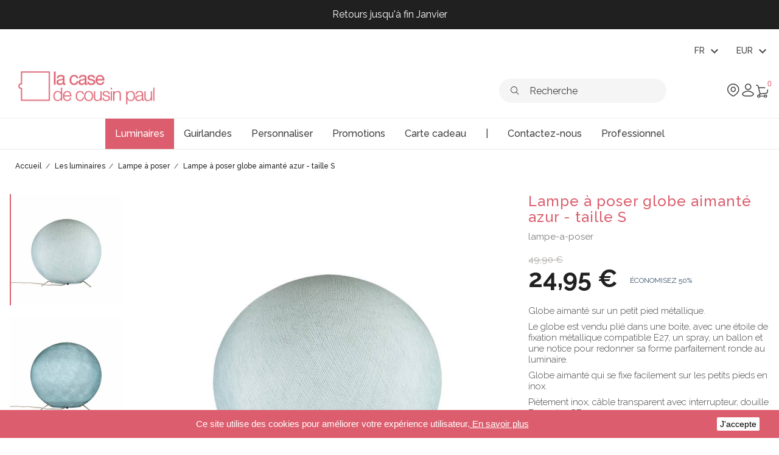

--- FILE ---
content_type: text/html; charset=utf-8
request_url: https://www.lacasedecousinpaul.com/fr/lampe-a-poser/71840-lampe-a-poser-globe-aimante-azur-taille-s.html
body_size: 27094
content:
<!doctype html>
<html lang="fr">

  <head>
    
      
  <meta charset="utf-8">


  <meta http-equiv="x-ua-compatible" content="ie=edge">



  <link rel="canonical" href="https://www.lacasedecousinpaul.com/fr/lampe-a-poser/71840-lampe-a-poser-globe-aimante-azur-taille-s.html">
  
  <title>Piétement inox abat-jour globe S aimanté azur - La case de cousin paul</title>
<script data-keepinline="true">
    var ajaxGetProductUrl = '//www.lacasedecousinpaul.com/fr/module/cdc_googletagmanager/async';
    var ajaxShippingEvent = 1;
    var ajaxPaymentEvent = 1;

/* datalayer */
dataLayer = window.dataLayer || [];
    let cdcDatalayer = {"pageCategory":"product","event":"view_item","ecommerce":{"currency":"EUR","items":[{"item_name":"Lampe a poser globe aimante azur - taille S","item_id":"71840","price":"24.95","price_tax_exc":"20.79","item_brand":"La Case de Cousin Paul - Luminaires","item_category":"Les luminaires","item_category2":"Lampe a poser","quantity":1}],"value":"24.95"},"google_tag_params":{"ecomm_pagetype":"product","ecomm_prodid":"71840","ecomm_totalvalue":24.95,"ecomm_category":"Lampe a poser","ecomm_totalvalue_tax_exc":20.79}};
    dataLayer.push(cdcDatalayer);

/* call to GTM Tag */
(function(w,d,s,l,i){w[l]=w[l]||[];w[l].push({'gtm.start':
new Date().getTime(),event:'gtm.js'});var f=d.getElementsByTagName(s)[0],
j=d.createElement(s),dl=l!='dataLayer'?'&l='+l:'';j.async=true;j.src=
'https://www.googletagmanager.com/gtm.js?id='+i+dl;f.parentNode.insertBefore(j,f);
})(window,document,'script','dataLayer','GTM-NVQVVJK');

/* async call to avoid cache system for dynamic data */
dataLayer.push({
  'event': 'datalayer_ready'
});
</script>
  <meta name="description" content="La Case de Cousin Paul, lampe à poser, Abat-jour S aimanté azur et son pied en inox. Livraison gratuite, paiement sécurisé, satisfait ou remboursé.">
  <meta name="keywords" content="">
      


  <meta name="viewport" content="width=device-width, initial-scale=1.0, maximum-scale=1.0" />



  <link rel="icon" type="image/vnd.microsoft.icon" href="https://www.lacasedecousinpaul.com/img/favicon.ico?1725176484">
  <link rel="shortcut icon" type="image/x-icon" href="https://www.lacasedecousinpaul.com/img/favicon.ico?1725176484">


    <link rel="stylesheet" href="/modules/ps_checkout/views/css/payments.css?version=3.6.3" type="text/css" media="all">
  <link rel="stylesheet" href="https://www.lacasedecousinpaul.com/themes/lccp/assets/cache/theme-443c3e539.css" type="text/css" media="all">

	<link href="https://fonts.googleapis.com/css?family=Raleway:300,400,500,700" rel="stylesheet"  media="none" onload="if(media!='all')media='all'"> 
  <link rel="stylesheet" href="https://cdn.hugeicons.com/font/hgi-stroke-rounded.css" />

  

  <script type="text/javascript">
        var ASPath = "\/modules\/pm_advancedsearch4\/";
        var ASSearchUrl = "https:\/\/www.lacasedecousinpaul.com\/fr\/module\/pm_advancedsearch4\/advancedsearch4";
        var LS_Meta = {"v":"6.6.9"};
        var addProductPrice = "1";
        var additionnalText = "Options : ";
        var allText = "Tous";
        var allowBuyWhenOutOfStock = true;
        var allowEdit = "0";
        var applyText = "Appliquer";
        var as4_orderBySalesAsc = "Meilleures ventes en dernier";
        var as4_orderBySalesDesc = "Meilleures ventes en premier";
        var baseDir = "https:\/\/www.lacasedecousinpaul.com\/";
        var baseUrl = "https:\/\/www.lacasedecousinpaul.com\/";
        var base_productText = "Produit de base";
        var charsLeftText = "caract\u00e8res restants";
        var contact_url = "\/modules\/customshippingrate\/sendtostore_ajax.php";
        var contentOnly = "false";
        var currencyFormat17 = "2";
        var currencySign = "\u20ac";
        var cusText = "Personnalisation";
        var customer_email = null;
        var customshippingrate_carrier_id = 331;
        var customshippingrate_customer_label = "N\u00b0 de client";
        var customshippingrate_message = "S&#039;il vous pla&icirc;t fournir un devis pour l&#039;exp&eacute;dition";
        var customshippingrate_send_error = "D&eacute;sol&eacute;, une erreur s&#039;est produite lors de l&#039;envoi du message.";
        var customshippingrate_send_success = "Merci, nous vous recontacterons dans les meilleurs d&eacute;lais avec les frais de port pour votre commande.";
        var customshippingrate_shipping_price = false;
        var customshippingrate_token = "370f2d281747402720fa8904421a9c415aa3dcfa";
        var designerImgText = "&gt; \u00e9l\u00e9ment (image)";
        var designerRemoveText = "supprimer";
        var designerTextText = "&gt; \u00e9l\u00e9ment (texte)";
        var designerValue = "Voir image";
        var detailText = "D\u00e9tails";
        var disableLoader = "1";
        var displayPriceHT = "0";
        var editConfig = "0";
        var editText = "Enregistrer la configuration";
        var filterText = "Filtrer";
        var full_cldr_language_code = "EN";
        var id_address_delivery = 0;
        var id_cart = 0;
        var id_contact = "2";
        var id_customer = 0;
        var in_stock_text = "En stock";
        var isFields = "1";
        var labelTotal = "Total : ";
        var labelTotalHT = "Total HT : ";
        var letOpen = "1";
        var loadingText = "Cr\u00e9ation de votre produit en cours ...";
        var makeItFloat = "0";
        var makeSlide = "0";
        var ndk_disableAutoScroll = "0";
        var ndk_taxe_rate = "20";
        var out_of_stock_text = "\u00c9puis\u00e9";
        var placeholder_label = "Start typing here";
        var prestashop = {"cart":{"products":[],"totals":{"total":{"type":"total","label":"Total","amount":0,"value":"0,00\u00a0\u20ac"},"total_including_tax":{"type":"total","label":"Total TTC","amount":0,"value":"0,00\u00a0\u20ac"},"total_excluding_tax":{"type":"total","label":"Total HT :","amount":0,"value":"0,00\u00a0\u20ac"}},"subtotals":{"products":{"type":"products","label":"Sous-total","amount":0,"value":"0,00\u00a0\u20ac"},"discounts":null,"shipping":{"type":"shipping","label":"Livraison","amount":0,"value":""},"tax":{"type":"tax","label":"Taxes incluses","amount":0,"value":"0,00\u00a0\u20ac"}},"products_count":0,"summary_string":"0 articles","vouchers":{"allowed":1,"added":[]},"discounts":[],"minimalPurchase":0,"minimalPurchaseRequired":""},"currency":{"name":"Euro","iso_code":"EUR","iso_code_num":"978","sign":"\u20ac"},"customer":{"lastname":null,"firstname":null,"email":null,"birthday":null,"newsletter":null,"newsletter_date_add":null,"optin":null,"website":null,"company":null,"siret":null,"ape":null,"is_logged":false,"gender":{"type":null,"name":null},"addresses":[]},"language":{"name":"Fran\u00e7ais (French)","iso_code":"fr","locale":"fr-FR","language_code":"fr","is_rtl":"0","date_format_lite":"d\/m\/Y","date_format_full":"d\/m\/Y H:i:s","id":1},"page":{"title":"","canonical":null,"meta":{"title":"Pi\u00e9tement inox abat-jour globe S aimant\u00e9 azur - La case de cousin paul","description":"La Case de Cousin Paul, lampe \u00e0 poser, Abat-jour S aimant\u00e9 azur et son pied en inox. Livraison gratuite, paiement s\u00e9curis\u00e9, satisfait ou rembours\u00e9.","keywords":"","robots":"index"},"page_name":"product","body_classes":{"lang-fr":true,"lang-rtl":false,"country-FR":true,"currency-EUR":true,"layout-full-width":true,"page-product":true,"tax-display-enabled":true,"product-id-71840":true,"product-Lampe \u00e0 poser globe aimant\u00e9 azur - taille S":true,"product-id-category-115":true,"product-id-manufacturer-3":true,"product-id-supplier-0":true,"product-available-for-order":true},"admin_notifications":[]},"shop":{"name":"La case de cousin paul","logo":"https:\/\/www.lacasedecousinpaul.com\/img\/la-case-de-cousin-paul-logo-1725176484.jpg","stores_icon":"https:\/\/www.lacasedecousinpaul.com\/img\/logo_stores.png","favicon":"https:\/\/www.lacasedecousinpaul.com\/img\/favicon.ico"},"urls":{"base_url":"https:\/\/www.lacasedecousinpaul.com\/","current_url":"https:\/\/www.lacasedecousinpaul.com\/fr\/lampe-a-poser\/71840-lampe-a-poser-globe-aimante-azur-taille-s.html","shop_domain_url":"https:\/\/www.lacasedecousinpaul.com","img_ps_url":"https:\/\/www.lacasedecousinpaul.com\/img\/","img_cat_url":"https:\/\/www.lacasedecousinpaul.com\/img\/c\/","img_lang_url":"https:\/\/www.lacasedecousinpaul.com\/img\/l\/","img_prod_url":"https:\/\/www.lacasedecousinpaul.com\/img\/p\/","img_manu_url":"https:\/\/www.lacasedecousinpaul.com\/img\/m\/","img_sup_url":"https:\/\/www.lacasedecousinpaul.com\/img\/su\/","img_ship_url":"https:\/\/www.lacasedecousinpaul.com\/img\/s\/","img_store_url":"https:\/\/www.lacasedecousinpaul.com\/img\/st\/","img_col_url":"https:\/\/www.lacasedecousinpaul.com\/img\/co\/","img_url":"https:\/\/www.lacasedecousinpaul.com\/themes\/lccp\/assets\/img\/","css_url":"https:\/\/www.lacasedecousinpaul.com\/themes\/lccp\/assets\/css\/","js_url":"https:\/\/www.lacasedecousinpaul.com\/themes\/lccp\/assets\/js\/","pic_url":"https:\/\/www.lacasedecousinpaul.com\/upload\/","pages":{"address":"https:\/\/www.lacasedecousinpaul.com\/fr\/adresse","addresses":"https:\/\/www.lacasedecousinpaul.com\/fr\/adresses","authentication":"https:\/\/www.lacasedecousinpaul.com\/fr\/connexion","cart":"https:\/\/www.lacasedecousinpaul.com\/fr\/panier","category":"https:\/\/www.lacasedecousinpaul.com\/fr\/index.php?controller=category","cms":"https:\/\/www.lacasedecousinpaul.com\/fr\/index.php?controller=cms","contact":"https:\/\/www.lacasedecousinpaul.com\/fr\/contactez-nous","discount":"https:\/\/www.lacasedecousinpaul.com\/fr\/reduction","guest_tracking":"https:\/\/www.lacasedecousinpaul.com\/fr\/suivi-commande-invite","history":"https:\/\/www.lacasedecousinpaul.com\/fr\/historique-commandes","identity":"https:\/\/www.lacasedecousinpaul.com\/fr\/identite","index":"https:\/\/www.lacasedecousinpaul.com\/fr\/","my_account":"https:\/\/www.lacasedecousinpaul.com\/fr\/mon-compte","order_confirmation":"https:\/\/www.lacasedecousinpaul.com\/fr\/confirmation-commande","order_detail":"https:\/\/www.lacasedecousinpaul.com\/fr\/index.php?controller=order-detail","order_follow":"https:\/\/www.lacasedecousinpaul.com\/fr\/suivi-commande","order":"https:\/\/www.lacasedecousinpaul.com\/fr\/commande","order_return":"https:\/\/www.lacasedecousinpaul.com\/fr\/index.php?controller=order-return","order_slip":"https:\/\/www.lacasedecousinpaul.com\/fr\/avoirs","pagenotfound":"https:\/\/www.lacasedecousinpaul.com\/fr\/page-introuvable","password":"https:\/\/www.lacasedecousinpaul.com\/fr\/recuperation-mot-de-passe","pdf_invoice":"https:\/\/www.lacasedecousinpaul.com\/fr\/index.php?controller=pdf-invoice","pdf_order_return":"https:\/\/www.lacasedecousinpaul.com\/fr\/index.php?controller=pdf-order-return","pdf_order_slip":"https:\/\/www.lacasedecousinpaul.com\/fr\/index.php?controller=pdf-order-slip","prices_drop":"https:\/\/www.lacasedecousinpaul.com\/fr\/promotions","product":"https:\/\/www.lacasedecousinpaul.com\/fr\/index.php?controller=product","search":"https:\/\/www.lacasedecousinpaul.com\/fr\/recherche","sitemap":"https:\/\/www.lacasedecousinpaul.com\/fr\/plan-site","stores":"https:\/\/www.lacasedecousinpaul.com\/fr\/points-de-ventes","supplier":"https:\/\/www.lacasedecousinpaul.com\/fr\/fournisseur","register":"https:\/\/www.lacasedecousinpaul.com\/fr\/connexion?create_account=1","order_login":"https:\/\/www.lacasedecousinpaul.com\/fr\/commande?login=1"},"alternative_langs":{"fr":"https:\/\/www.lacasedecousinpaul.com\/fr\/lampe-a-poser\/71840-lampe-a-poser-globe-aimante-azur-taille-s.html","en-gb":"https:\/\/www.lacasedecousinpaul.com\/gb\/table-lamp\/71840-azure-magnetic-globe-table-lamp-size-s.html","de-de":"https:\/\/www.lacasedecousinpaul.com\/de\/tischlampe-\/71840-azurblaue-magnetische-kugel-tischlampe-groesse-s.html","es-es":"https:\/\/www.lacasedecousinpaul.com\/es\/lampara-de-mesa\/71840-lampara-de-mesa-globo-magnetico-azul-tamano-s.html","it-it":"https:\/\/www.lacasedecousinpaul.com\/it\/lampade-da-tavolo\/71840-lampada-da-tavolo-globo-magnetico-azzurro-taglia-s.html","nl-nl":"https:\/\/www.lacasedecousinpaul.com\/nl\/tafellamp\/71840-azuurblauwe-magnetische-globe-tafellamp-maat-s.html"},"theme_assets":"\/themes\/lccp\/assets\/","actions":{"logout":"https:\/\/www.lacasedecousinpaul.com\/fr\/?mylogout="},"no_picture_image":{"bySize":{"small_default":{"url":"https:\/\/www.lacasedecousinpaul.com\/img\/p\/fr-default-small_default.jpg","width":98,"height":98},"cart_default":{"url":"https:\/\/www.lacasedecousinpaul.com\/img\/p\/fr-default-cart_default.jpg","width":125,"height":125},"miniatures":{"url":"https:\/\/www.lacasedecousinpaul.com\/img\/p\/fr-default-miniatures.jpg","width":200,"height":200},"home_default":{"url":"https:\/\/www.lacasedecousinpaul.com\/img\/p\/fr-default-home_default.jpg","width":350,"height":350},"medium_default":{"url":"https:\/\/www.lacasedecousinpaul.com\/img\/p\/fr-default-medium_default.jpg","width":452,"height":452},"large_default":{"url":"https:\/\/www.lacasedecousinpaul.com\/img\/p\/fr-default-large_default.jpg","width":800,"height":800},"galerie":{"url":"https:\/\/www.lacasedecousinpaul.com\/img\/p\/fr-default-galerie.jpg","width":1100,"height":1200}},"small":{"url":"https:\/\/www.lacasedecousinpaul.com\/img\/p\/fr-default-small_default.jpg","width":98,"height":98},"medium":{"url":"https:\/\/www.lacasedecousinpaul.com\/img\/p\/fr-default-home_default.jpg","width":350,"height":350},"large":{"url":"https:\/\/www.lacasedecousinpaul.com\/img\/p\/fr-default-galerie.jpg","width":1100,"height":1200},"legend":""}},"configuration":{"display_taxes_label":true,"display_prices_tax_incl":true,"is_catalog":false,"show_prices":true,"opt_in":{"partner":true},"quantity_discount":{"type":"discount","label":"Remise sur prix unitaire"},"voucher_enabled":1,"return_enabled":0},"field_required":[],"breadcrumb":{"links":[{"title":"Accueil","url":"https:\/\/www.lacasedecousinpaul.com\/fr\/"},{"title":"Les luminaires","url":"https:\/\/www.lacasedecousinpaul.com\/fr\/32-les-luminaires"},{"title":"Lampe \u00e0 poser","url":"https:\/\/www.lacasedecousinpaul.com\/fr\/115-lampe-a-poser"},{"title":"Lampe \u00e0 poser globe aimant\u00e9 azur - taille S","url":"https:\/\/www.lacasedecousinpaul.com\/fr\/lampe-a-poser\/71840-lampe-a-poser-globe-aimante-azur-taille-s.html"}],"count":4},"link":{"protocol_link":"https:\/\/","protocol_content":"https:\/\/"},"time":1768868246,"static_token":"0ce2ccb150406c4223957f03c3f92cf7","token":"5e64eac7ca9e3385802d82edeb365be4","debug":false};
        var priceMessage = "Pas assez de stock";
        var priceMessageSpecific = "Une remise de";
        var ps_checkout3dsEnabled = true;
        var ps_checkoutAutoRenderDisabled = false;
        var ps_checkoutCancelUrl = "https:\/\/www.lacasedecousinpaul.com\/fr\/module\/ps_checkout\/cancel";
        var ps_checkoutCardBrands = ["MASTERCARD","VISA","AMEX","CB_NATIONALE"];
        var ps_checkoutCardFundingSourceImg = "\/modules\/ps_checkout\/views\/img\/payment-cards.png";
        var ps_checkoutCardLogos = {"AMEX":"\/modules\/ps_checkout\/views\/img\/amex.svg","CB_NATIONALE":"\/modules\/ps_checkout\/views\/img\/cb.svg","DINERS":"\/modules\/ps_checkout\/views\/img\/diners.svg","DISCOVER":"\/modules\/ps_checkout\/views\/img\/discover.svg","JCB":"\/modules\/ps_checkout\/views\/img\/jcb.svg","MAESTRO":"\/modules\/ps_checkout\/views\/img\/maestro.svg","MASTERCARD":"\/modules\/ps_checkout\/views\/img\/mastercard.svg","UNIONPAY":"\/modules\/ps_checkout\/views\/img\/unionpay.svg","VISA":"\/modules\/ps_checkout\/views\/img\/visa.svg"};
        var ps_checkoutCartProductCount = 0;
        var ps_checkoutCheckUrl = "https:\/\/www.lacasedecousinpaul.com\/fr\/module\/ps_checkout\/check";
        var ps_checkoutCheckoutTranslations = {"checkout.go.back.link.title":"Retourner au tunnel de commande","checkout.go.back.label":"Tunnel de commande","checkout.card.payment":"Paiement par carte","checkout.page.heading":"R\u00e9sum\u00e9 de commande","checkout.cart.empty":"Votre panier d'achat est vide.","checkout.page.subheading.card":"Carte","checkout.page.subheading.paypal":"PayPal","checkout.payment.by.card":"Vous avez choisi de payer par carte.","checkout.payment.by.paypal":"Vous avez choisi de payer par PayPal.","checkout.order.summary":"Voici un r\u00e9sum\u00e9 de votre commande :","checkout.order.amount.total":"Le montant total de votre panier est de","checkout.order.included.tax":"(TTC)","checkout.order.confirm.label":"Veuillez finaliser votre commande en cliquant sur &quot;Je valide ma commande&quot;","paypal.hosted-fields.label.card-name":"Nom du titulaire de la carte","paypal.hosted-fields.placeholder.card-name":"Nom du titulaire de la carte","paypal.hosted-fields.label.card-number":"Num\u00e9ro de carte","paypal.hosted-fields.placeholder.card-number":"Num\u00e9ro de carte","paypal.hosted-fields.label.expiration-date":"Date d'expiration","paypal.hosted-fields.placeholder.expiration-date":"MM\/YY","paypal.hosted-fields.label.cvv":"Code de s\u00e9curit\u00e9","paypal.hosted-fields.placeholder.cvv":"XXX","payment-method-logos.title":"Paiement 100% s\u00e9curis\u00e9","express-button.cart.separator":"ou","express-button.checkout.express-checkout":"Achat rapide","error.paypal-sdk":"No PayPal Javascript SDK Instance","checkout.payment.others.link.label":"Autres moyens de paiement","checkout.payment.others.confirm.button.label":"Je valide ma commande","checkout.form.error.label":"Une erreur s'est produite lors du paiement. Veuillez r\u00e9essayer ou contacter le support.","loader-component.label.header":"Merci pour votre achat !","loader-component.label.body":"Veuillez patienter, nous traitons votre paiement","error.paypal-sdk.contingency.cancel":"Authentification du titulaire de carte annul\u00e9e, veuillez choisir un autre moyen de paiement ou essayez de nouveau.","error.paypal-sdk.contingency.error":"Une erreur est survenue lors de l'authentification du titulaire de la carte, veuillez choisir un autre moyen de paiement ou essayez de nouveau.","error.paypal-sdk.contingency.failure":"Echec de l'authentification du titulaire de la carte, veuillez choisir un autre moyen de paiement ou essayez de nouveau.","error.paypal-sdk.contingency.unknown":"L'identit\u00e9 du titulaire de la carte n'a pas pu \u00eatre v\u00e9rifi\u00e9e, veuillez choisir un autre moyen de paiement ou essayez de nouveau."};
        var ps_checkoutCheckoutUrl = "https:\/\/www.lacasedecousinpaul.com\/fr\/commande";
        var ps_checkoutConfirmUrl = "https:\/\/www.lacasedecousinpaul.com\/fr\/confirmation-commande";
        var ps_checkoutCreateUrl = "https:\/\/www.lacasedecousinpaul.com\/fr\/module\/ps_checkout\/create";
        var ps_checkoutCspNonce = "";
        var ps_checkoutExpressCheckoutCartEnabled = false;
        var ps_checkoutExpressCheckoutOrderEnabled = false;
        var ps_checkoutExpressCheckoutProductEnabled = false;
        var ps_checkoutExpressCheckoutSelected = false;
        var ps_checkoutExpressCheckoutUrl = "https:\/\/www.lacasedecousinpaul.com\/fr\/module\/ps_checkout\/ExpressCheckout";
        var ps_checkoutFundingSource = "paypal";
        var ps_checkoutFundingSourcesSorted = ["paypal","paylater","blik"];
        var ps_checkoutHostedFieldsContingencies = "SCA_WHEN_REQUIRED";
        var ps_checkoutHostedFieldsEnabled = false;
        var ps_checkoutHostedFieldsSelected = false;
        var ps_checkoutLoaderImage = "\/modules\/ps_checkout\/views\/img\/loader.svg";
        var ps_checkoutPartnerAttributionId = "PrestaShop_Cart_PSXO_PSDownload";
        var ps_checkoutPayLaterCartPageButtonEnabled = false;
        var ps_checkoutPayLaterCategoryPageBannerEnabled = false;
        var ps_checkoutPayLaterHomePageBannerEnabled = false;
        var ps_checkoutPayLaterOrderPageBannerEnabled = false;
        var ps_checkoutPayLaterOrderPageButtonEnabled = false;
        var ps_checkoutPayLaterOrderPageMessageEnabled = true;
        var ps_checkoutPayLaterProductPageBannerEnabled = false;
        var ps_checkoutPayLaterProductPageButtonEnabled = false;
        var ps_checkoutPayLaterProductPageMessageEnabled = false;
        var ps_checkoutPayPalButtonConfiguration = {"color":"gold","shape":"pill","label":"pay"};
        var ps_checkoutPayPalOrderId = "";
        var ps_checkoutPayPalSdkConfig = {"clientId":"AXjYFXWyb4xJCErTUDiFkzL0Ulnn-bMm4fal4G-1nQXQ1ZQxp06fOuE7naKUXGkq2TZpYSiI9xXbs4eo","merchantId":"5WK943JSD5ZP4","currency":"EUR","intent":"capture","commit":"false","vault":"false","integrationDate":"2022-14-06","dataPartnerAttributionId":"PrestaShop_Cart_PSXO_PSDownload","dataCspNonce":"","dataEnable3ds":"true","disableFunding":"bancontact,card,eps,giropay,ideal,mybank,p24","enableFunding":"paylater","components":"marks,funding-eligibility"};
        var ps_checkoutPayWithTranslations = {"paypal":"Payer avec un compte PayPal","paylater":"Payer en plusieurs fois avec PayPal Pay Later","blik":"Payer par BLIK"};
        var ps_checkoutPaymentMethodLogosTitleImg = "\/modules\/ps_checkout\/views\/img\/lock_checkout.svg";
        var ps_checkoutRenderPaymentMethodLogos = true;
        var ps_checkoutValidateUrl = "https:\/\/www.lacasedecousinpaul.com\/fr\/module\/ps_checkout\/validate";
        var ps_checkoutVersion = "3.6.3";
        var ps_version = "1.7";
        var psemailsubscription_subscription = "https:\/\/www.lacasedecousinpaul.com\/fr\/module\/ps_emailsubscription\/subscription";
        var psr_icon_color = "#F19D76";
        var quantityAvailable = "14";
        var refProd = "0";
        var resetText = "ok";
        var savedtext = "Enregistr\u00e9";
        var search_url = "https:\/\/www.lacasedecousinpaul.com\/fr\/find-product";
        var selectLayer = "choisir un calque";
        var showHdPreview = "0";
        var showImgPreview = "0";
        var showImgTooltips = "0";
        var showQuicknav = "0";
        var showRecap = "0";
        var showSocialTools = "0";
        var stockManagement = "1";
        var stock_management = 1;
        var tagslabel = "ajoutez vos mots-cl\u00e9s";
        var templateType = "0";
        var textMaxQuantity = "avec ces options vous pouvez commander un maximum de ";
        var timelineText = "Prix\/Quantit\u00e9";
        var toggleCloseText = "Masquer";
        var toggleOpenText = "Afficher";
      </script>

<!-- Live agent -->
<script type="text/javascript">

(function(d, src, c) { var t=d.scripts[d.scripts.length - 1],s=d.createElement('script');s.id='la_x2s6df8d';s.defer=true;s.src=src;s.onload=s.onreadystatechange=function(){var rs=this.readyState;if(rs&&(rs!='complete')&&(rs!='loaded')){return;}c(this);};t.parentElement.insertBefore(s,t.nextSibling);})(document,
'https://lacasedecousinpaul.ladesk.com/scripts/track.js',
function(e){ LiveAgent.createButton('mk9py27n', e); });

</script>
<!-- End of LiveAgent integration script -->  <script async charset="utf-8" src="https://widgets.rr.skeepers.io/product/c155b686-cbf5-f154-5997-96815f0c27d5/8de96d98-1753-4a35-833e-84d76d075267.js"></script>



  <meta name="generator" content="Powered by Creative Slider 6.6.9 - Multi-Purpose, Responsive, Parallax, Mobile-Friendly Slider Module for PrestaShop." />
<script type="text/javascript">
    var stockalert_url_check = "https://www.lacasedecousinpaul.com/fr/module/stockalert/account?process=check";
    var stockalert_url_add = "https://www.lacasedecousinpaul.com/fr/module/stockalert/account?process=add";
    var stockalert_url_remove = "https://www.lacasedecousinpaul.com/fr/module/stockalert/account?process=remove";
    var stockalert_token = "5e64eac7ca9e3385802d82edeb365be4";
    
</script>

<style>
    
</style>
<!-- ProductVideo vars -->
<script type="text/javascript">
        var pv_default = 0;
        var pv_pos = 2;
        var pv_limit = 1;
        var pv_force_thumb_size = 0;
        var pv_side_position = 8;
        var pv_listings_desk = 0;
        var pv_force_close = 0;
        var pv_list_btn_place = 0;
        var pv_list_btn_place_method = 0;
        var pv_listings_button_controls = 0;
        var pv_list_image_bg = 0;
        var pv_list_image_autoplay = 0;
        var pv_list_image_muted = 0;
        var pv_list_image_loop = 0;
        var pv_list_image_click = 0;
        var pv_list_image_controls = 0;
        var pv_force_controls = 0;
        var pv_yt_auto = 0;
        var pv_yt_rel = 0;
        var pv_yt_cont = 1;
        var pv_yt_loop = 0;
        var pv_yt_priv = 1;
        var pv_yt_mute = 0;
        var pv_vim_autoplay = 0;
        var pv_vim_title = 1;
        var pv_vim_controls = 1;
        var pv_vim_badge = 1;
        var pv_vim_byline = 1;
        var pv_vim_loop = 1;
        var pv_vim_portrait = 1;
        var pv_vim_background = 0;
        var pv_vid_autoplay = 0;
        var pv_vid_controls = 0;
        var pv_vid_muted = 0;
        var pv_vid_loop = 0;
        var pv_load_delay = 500;
        var pv_thumb_dir = 1;
        var pv_image_zindex = 1;
        var pv_custom_slider_sync = 0;
        var pv_slider_refresh = 0;
        var pv_videoholder_screen = 0;
        var pv_fancy_link = 1;
        var pv_deep_select = 0;
        var pv_disable_autosize = 1;
        var pv_disable_img_hide = 0;
        var pv_disable_replace = 0;
        var pv_hide_image_container = 0;
        var pv_thumb_add_width = 0;
        var pv_thumb_disable = 0;
        var pv_no_padding = 0;
        var pv_click_to_activate = 1;
            var pv_list_selector = '';
        var pv_list_video_holder = '';
        var pv_list_cust_filter = '';
        var pv_listings_btn_adv = '';
        var pv_vim_color = '#00adef';
        var pv_video_holder = '.product-cover:eq(0)';
        var pv_image_holder = '.product-cover img:eq(0)';
        var pv_thumb_selector = '.product-images:eq(0) .slick-track';
        var pv_custom_img_slider = 'slick-slider';
        var pv_slider_thumb_sel = '.product-images';
        var pv_slider_img_sel = '';
        var pv_clt = 'li';
        var pv_hide_display = '';
        var pv_click_behaviour_type = 'mousedown';
        var pv_video_player = 'https://www.lacasedecousinpaul.com/modules/productvideo/player.php';
        var pv_burl = '/';
            var pv_slider_img_pre = '<div>';         var pv_slider_img_post = '</div>';         var pv_thumb_before = '<div>';         var pv_thumb_after = '</div>';          
    var pv_video_list = false;
        var pv_providers = {"youtube":[],"youtu.be":[],"youtube-nocookie":[],"vimeo":[]};     </script>
<!-- Video Microdata Start -->
     <!-- Video Microdata End -->

<script id="fabfacebookpixel_script" type="application/json">
	{
		"fabFacebookPixelAddToCartUrl": "https://www.lacasedecousinpaul.com/fr/module/fabfacebookpixel/addtocart?ajax=1",
		"fabFacebookPixelExecutorUrl": "https://www.lacasedecousinpaul.com/fr/module/fabfacebookpixel/executor?ajax=1",
		"facebookPixelId": "1946745665587613",
		"isPixelEnabled": "1",
		"customerGroups": "Visiteur",
		"defaultCustomerGroup": "",
		"events": [
																				{
				"type": "ViewContent",
				"params": {
					"content_type": "product",
					"id_product": "71840",
					"content_ids": ["71840"],
					"content_name": "Lampe à poser globe aimanté azur - taille S",
					"content_category": "Lampe à poser",
					"value": "24.95",
					"canonical_url": "https://www.lacasedecousinpaul.com/fr/lampe-a-poser/71840-lampe-a-poser-globe-aimante-azur-taille-s.html",
					"description": "Globe S avec 3 aimants et son piétement en inox 1 douille E 27, max 60 W 1 cordon d'alimentation transparent, certifié CE, longueur 1,50 m, interrupteur à 1 m de la prise 1 prise bipolaire 2,5 A / 250 V 1 ballon et 1 spray pour la remise en forme du globe. Ampoule E27 vendue séparément ",
					"product_price": "24.95",
					"currency": "EUR",
					"customer_groups": "Visiteur",
					"default_customer_group": ""
				}
			},
																															{
				"type": "PageView",
				"params": {
					"customerGroups": "Visiteur",
					"defaultCustomerGroup": ""
				}
			}
			]
	}
</script>

					<script type="application/ld+json">
		{
			"@context":"https://schema.org",
			"@type":"Product",
			"productID":"71840",
			"name":"Lampe à poser globe aimanté azur - taille S",
			"description":"Globe S avec 3 aimants et son piétement en inox 1 douille E 27, max 60 W 1 cordon d'alimentation transparent, certifié CE, longueur 1,50 m, interrupteur à 1 m de la prise 1 prise bipolaire 2,5 A / 250 V 1 ballon et 1 spray pour la remise en forme du globe. Ampoule E27 vendue séparément ",
			"category":"",
			"url":"https://www.lacasedecousinpaul.com/fr/lampe-a-poser/71840-lampe-a-poser-globe-aimante-azur-taille-s.html",
			"image":"https://www.lacasedecousinpaul.com//lampe-a-poser-globe-aimante-azur-taille-s.jpg",
			"brand":"La Case de Cousin Paul - Luminaires",
			"gtin":"3701312024247",
			"mpn":"",
			"offers": [
				{
					"@type": "Offer",
					"price": "24.95",
					"priceCurrency":"EUR",
					"itemCondition": "https://schema.org/NewCondition",
					"availability": "https://schema.org/InStock"
									}
			]
		}
	</script>
				<script type="text/javascript" src="/modules/facebookpsconnect/views/js/jquery-1.11.0.min.js"></script>
	<script type="text/javascript" src="/modules/facebookpsconnect/views/js/module.js"></script>


<script type="text/javascript">
	// instantiate object
	var fbpsc = fbpsc || new FpcModule('fbpsc');

	// get errors translation
		fbpsc.msgs = {"id":"You have not filled out the application ID","secret":"You have not filled out the application Secret","htmlElement":"You have not filled out the html element","positionName":"You have not filled out the name field","padding":"You have not filled out the padding element or this isn't an INTEGER","margin":"You have not filled out the margin element or this isn't an INTEGER","callback":"You have not filled out the application callback","scope":"You have not filled out the scope of App permissions","developerKey":"You have not filled out the developer Key","socialEmail":"You have not filled out your e-mail","delete":"Supprimer","prefixCode":"You have to set the prefix code","voucherAmount":"You have to set the voucher amount","voucherPercent":"You have to set the voucher percent","apiType":"You have to select a connection method","defaultText":"You have to fill out the default text"};
	
	
	// set URL of admin img
	fbpsc.sImgUrl = '/modules/facebookpsconnect/views/img/';

	// set URL of admin img
	fbpsc.sAdminImgUrl = '/img/admin/';

	// set URL of module's web service
		fbpsc.sWebService = '/modules/facebookpsconnect/ws-facebookpsconnect.php';
	

</script>

<script type="text/javascript">
   var abfd_url = "https://www.lacasedecousinpaul.com/fr/module/amountbeforefreedelivery/ajax";
</script>	<!-- MODULE PM_AdvancedTopMenu || Presta-Module.com -->
<!--[if lt IE 8]>
<script type="text/javascript" src="https://www.lacasedecousinpaul.com/modules/pm_advancedtopmenu/js/pm_advancedtopmenuiefix.js"></script>
<![endif]-->
<script type="text/javascript">
		var adtm_isToggleMode = false;
		var adtm_menuHamburgerSelector = "";
</script>
<!-- /MODULE PM_AdvancedTopMenu || Presta-Module.com -->
<script type="text/javascript">
            var formmakerPath = "https://www.lacasedecousinpaul.com/fr/forms/upload";
            var titleFileUploadFM = "Aucun fichier sélectionné";
            var titleChooseFileFM = "Choose file";</script><!---->

<script type="text/javascript">
	if (typeof kiwik === "undefined"){
		var kiwik = {};
	}

	if(typeof kiwik.hoverimages === "undefined"){
		kiwik.hoverimages = {
			SELECTOR : "#js-product-list div.item, .carousel-item",
			BASE : "/modules/",
			VERSION : "0",//not module version but if prestashop is 1.5 or not
			TRANSITION : "fade",
			TRANSITION_DURATION : 300
		}
	}

</script><script type="text/javascript" src="https://maps.googleapis.com/maps/api/js?key=AIzaSyDyCD4ELD8ULlgBN_1JYs72UOLq6UYG1X4&region=FR"></script>
<script type="text/javascript">
    // <![CDATA[
    var map;
    var infoWindow;
    var markers = [];
    var locationSelect = document.getElementById('locationSelect');
    var defaultLat = '48.862725';
    var defaultLong = '2.287592';
    var defaultZoom = 10;
    var hasStoreIcon = '1';
    var distance_unit = 'km';
    var img_store_dir = '/img/st/';
    var img_ps_dir = 'https://www.lacasedecousinpaul.com/img/';
    var searchUrl = 'https://www.lacasedecousinpaul.com/fr/storefinder';
    var logo_store = 'logo_stores.png';
    var autolocateUser = 1;
    var CurrentUrl = 'www.lacasedecousinpaul.com/fr/lampe-a-poser/71840-lampe-a-poser-globe-aimante-azur-taille-s.html';
    CurrentUrl = location.search.split('goforstore=')[1];
    var search_link = "https://www.lacasedecousinpaul.com/fr/recherche";
    var FMESL_STORE_EMAIL = parseInt("1");
    var FMESL_STORE_FAX = parseInt("0");
    var FMESL_STORE_NOTE = parseInt("0");
    var FMESL_STORE_GLOBAL_ICON = parseInt("0");
    var FMESL_LAYOUT_THEME = parseInt("1");
    var FMESL_MAP_LINK = parseInt("0");
    
    // multilingual labels
    var translation_1 = 'No stores were found. Please try selecting a wider radius.';
    var translation_2 = 'store found -- see details:';
    var translation_3 = 'stores found -- view all results:';
    var translation_4 = 'Phone:';
    var translation_5 = 'Get directions';
    var translation_6 = 'Not found';
    var translation_7 = 'Email:';
    var translation_8 = 'Fax:';
    var translation_9 = 'Note:';
    var translation_10 = 'Distance:';
    var translation_11 = 'Afficher';
    var translation_01 = 'Unable to find your location';
    var translation_02 = 'Permission denied';
    var translation_03 = 'Your location unknown';
    var translation_04 = 'Timeout error';
    var translation_05 = 'Location detection not supported in browser';
    var translation_06 = 'Your current Location';
    var translation_07 = 'You are near this location';
    //]]>
</script>
<!-- emarketing start -->


<!-- emarketing end --><!--Module: ybc_instagram -->
<script type="text/javascript">
        YBC_INS_ENABLE_SIDEBAR = 1;
        YBC_INS_ENABLE_POPUP_SLIDER = 1;
        YBC_INS_DISPLAY_COMMENT = 1;
        YBC_INS_SLIDER_HOOK = 'home';
        YBC_INS_GALLERY_DISPLAY_TYPE = 'masonry';
        YBC_INS_GALLERY_LAZY = 1;
        YBC_INS_GALLERY_DISPLAY_FULL_WIDTH = 0;
        YBC_INS_GALLERY_LOADMORE_TYPE = 'button';
        YBC_INS_POPP_PER_ROW_DESKTOP = 4;
        YBC_INS_POPP_PER_ROW_TABLET = 4;
        YBC_INS_POPP_PER_ROW_MOBILE = 1;
        YBC_INS_POPP_ITEM_SPACING = 5;
        YBC_INS_POPP_HOOK_TO = 'footer_product';
        YBC_INS_POPP_DISPLAY_TYPE = 'carousel';
        YBC_INS_POPP_AUTOPLAY_CAROUSEL = 1;
        YBC_INS_POPP_CAROUSEL_SPEED = 2000;
        YBC_INS_POPP_LAZY = 1;
        YBC_INS_POPP_LOADMORE_TYPE = 'button';
        YBC_INS_POPP_ENABLED = 1;
        YBC_INS_TAG_PER_ROW_DESKTOP = 4;
        YBC_INS_TAG_PER_ROW_TABLET = 4;
        YBC_INS_TAG_PER_ROW_MOBILE = 1;
        YBC_INS_TAG_ITEM_SPACING = 5;
        YBC_INS_TAG_DISPLAY_TYPE = 'grid';
        YBC_INS_TAG_LAZY = 1;
        YBC_INS_TAG_DISPLAY_FULL_WIDTH = 0;
        YBC_INS_TAG_LOADMORE_TYPE = 'button';
        YBC_INS_URL_AJAX = "https://www.lacasedecousinpaul.com/fr/?fc=module&module=ybc_instagram&controller=next";    YBC_INS_COMMENT_AJAX = "https://www.lacasedecousinpaul.com/fr/module/ybc_instagram/comment";</script>

<!--/Module: ybc_instagram -->		

<script src="https://use.fontawesome.com/8bde1cf092.js"></script>
<!--<script src="/modules/ndk_advanced_custom_fields/views/js/html2canvas.ndk.js"></script>
<script src="/modules/ndk_advanced_custom_fields/views/js/html2canvas.svg.min.js"></script>-->
<link rel="stylesheet" href="" />





					



		

	
				
		
			











<script>
    var fonts = [];
    
                        fonts.push('Quicksand')
            
    var colors = [];
    
                        colors.push('#333399')
                                colors.push(' #666699')
                                colors.push(' #999966')
                                colors.push(' #CCCC66')
                                colors.push(' #FFFF66')
                                colors.push(' #0000CC')
                                colors.push(' #3333CC')
                                colors.push(' #6666CC')
                                colors.push(' #9999CC')
                                colors.push(' #CCCC99')
                                colors.push(' #FFFF99')
                                colors.push(' #0000FF')
                                colors.push(' #3333FF')
                                colors.push(' #6666FF')
                                colors.push(' #9999FF')
                                colors.push(' #CCCCFF')
                                colors.push(' #FFFFCC')
                                colors.push(' #003300')
                                colors.push(' #336633')
                                colors.push(' #669966')
                                colors.push(' #99CC99')
                                colors.push(' #CCFFCC')
                                colors.push(' #FF00FF')
                                colors.push(' #006600')
                                colors.push(' #339933')
                                colors.push(' #66CC66')
                                colors.push(' #99FF99')
                                colors.push(' #CC00CC')
                                colors.push(' #FF33FF')
                                colors.push(' #009900')
                                colors.push(' #33CC33')
                                colors.push(' #66FF66')
                                colors.push(' #990099')
                                colors.push(' #CC33CC')
                                colors.push(' #FF66FF')
                                colors.push(' #00CC00')
                                colors.push(' #33FF33')
                                colors.push(' #660066')
                                colors.push(' #993399')
                                colors.push(' #CC66CC')
                                colors.push(' #FF99FF')
                                colors.push(' #00FF00')
                                colors.push(' #330033')
                                colors.push(' #663366')
                                colors.push(' #996699')
                                colors.push(' #CC99CC')
                                colors.push(' #FFCCFF')
                                colors.push(' #00FF33')
                                colors.push(' #330066')
                                colors.push(' #663399')
                                colors.push(' #9966CC')
                                colors.push(' #CC99FF')
                                colors.push(' #FFCC00')
                                colors.push(' #00FF66')
                                colors.push(' #330099')
                                colors.push(' #6633CC')
                                colors.push(' #9966FF')
                                colors.push(' #CC9900')
                                colors.push(' #FFCC33')
                                colors.push(' #00FF99')
                                colors.push(' #3300CC')
                                colors.push(' #6633FF')
                                colors.push(' #996600')
                                colors.push(' #CC9933')
                                colors.push(' #FFCC66')
                                colors.push(' #00FFCC')
                                colors.push(' #3300FF')
                                colors.push(' #663300')
                                colors.push(' #996633')
                                colors.push(' #CC9966')
                                colors.push(' #FFCC99')
                                colors.push(' #00FFFF')
                                colors.push(' #330000')
                                colors.push(' #663333')
                                colors.push(' #996666')
                                colors.push(' #CC9999')
                                colors.push(' #FFCCCC')
                                colors.push(' #00CCCC')
                                colors.push(' #33FFFF')
                                colors.push(' #660000')
                                colors.push(' #993333')
                                colors.push(' #CC6666')
                                colors.push(' #FF9999')
                                colors.push(' #009999')
                                colors.push(' #33CCCC')
                                colors.push(' #66FFFF')
                                colors.push(' #990000')
                                colors.push(' #CC3333')
                                colors.push(' #FF6666')
                                colors.push(' #006666')
                                colors.push(' #339999')
                                colors.push(' #66CCCC')
                                colors.push(' #99FFFF')
                                colors.push(' #CC0000')
                                colors.push(' #FF3333')
                                colors.push(' #003333')
                                colors.push(' #336666')
                                colors.push(' #669999')
                                colors.push(' #99CCCC')
                                colors.push(' #CCFFFF')
                                colors.push(' #FF0000')
                                colors.push(' #003366')
                                colors.push(' #336699')
                                colors.push(' #6699CC')
                                colors.push(' #99CCFF')
                                colors.push(' #CCFF00')
                                colors.push(' #FF0033')
                                colors.push(' #003399')
                                colors.push(' #3366CC')
                                colors.push(' #6699FF')
                                colors.push(' #99CC00')
                                colors.push(' #CCFF33')
                                colors.push(' #FF0066')
                                colors.push(' #0033CC')
                                colors.push(' #3366FF')
                                colors.push(' #669900')
                                colors.push(' #99CC33')
                                colors.push(' #CCFF66')
                                colors.push(' #FF0099')
                                colors.push(' #0033FF')
                                colors.push(' #336600')
                                colors.push(' #669933')
                                colors.push(' #99CC66')
                                colors.push(' #CCFF99')
                                colors.push(' #FF00CC')
                                colors.push(' #0066FF')
                                colors.push(' #339900')
                                colors.push(' #66CC33')
                                colors.push(' #99FF66')
                                colors.push(' #CC0099')
                                colors.push(' #FF33CC')
                                colors.push(' #0099FF')
                                colors.push(' #33CC00')
                                colors.push(' #66FF33')
                                colors.push(' #990066')
                                colors.push(' #CC3399')
                                colors.push(' #FF66CC')
                                colors.push(' #00CCFF')
                                colors.push(' #33FF00')
                                colors.push(' #660033')
                                colors.push(' #993366')
                                colors.push(' #CC6699')
                                colors.push(' #FF99CC')
                                colors.push(' #00CC33')
                                colors.push(' #33FF66')
                                colors.push(' #660099')
                                colors.push(' #9933CC')
                                colors.push(' #CC66FF')
                                colors.push(' #FF9900')
                                colors.push(' #00CC66')
                                colors.push(' #33FF99')
                                colors.push(' #6600CC')
                                colors.push(' #9933FF')
                                colors.push(' #CC6600')
                                colors.push(' #FF9933')
                                colors.push(' #00CC99')
                                colors.push(' #33FFCC')
                                colors.push(' #6600FF')
                                colors.push(' #993300')
                                colors.push(' #CC6633')
                                colors.push(' #FF9966')
                                colors.push(' #009933')
                                colors.push(' #33CC66')
                                colors.push(' #66FF99')
                                colors.push(' #9900CC')
                                colors.push(' #CC33FF')
                                colors.push(' #FF6600')
                                colors.push(' #006633')
                                colors.push(' #339966')
                                colors.push(' #66CC99')
                                colors.push(' #99FFCC')
                                colors.push(' #CC00FF')
                                colors.push(' #FF3300')
                                colors.push(' #009966')
                                colors.push(' #33CC99')
                                colors.push(' #66FFCC')
                                colors.push(' #9900FF')
                                colors.push(' #CC3300')
                                colors.push(' #FF6633')
                                colors.push(' #0099CC')
                                colors.push(' #33CCFF')
                                colors.push(' #66FF00')
                                colors.push(' #990033')
                                colors.push(' #CC3366')
                                colors.push(' #FF6699')
                                colors.push(' #0066CC')
                                colors.push(' #3399FF')
                                colors.push(' #66CC00')
                                colors.push(' #99FF33')
                                colors.push(' #CC0066')
                                colors.push(' #FF3399')
                                colors.push(' #006699')
                                colors.push(' #3399CC')
                                colors.push(' #66CCFF')
                                colors.push(' #99FF00')
                                colors.push(' #CC0033')
                                colors.push(' #FF3366')
                                colors.push(' #000000')
                                colors.push(' #333333')
                                colors.push(' #666666')
                                colors.push(' #999999')
                                colors.push(' #CCCCCC')
                                colors.push(' #FFFFFF')
                                colors.push(' #000033')
                                colors.push(' #333300')
                                colors.push(' #666600')
                                colors.push(' #999900')
                                colors.push(' #CCCC00')
                                colors.push(' #FFFF00')
                                colors.push(' #000066')
                                colors.push(' #333366')
                                colors.push(' #666633')
                                colors.push(' #999933')
                                colors.push(' #CCCC33')
                                colors.push(' #FFFF33')
                                colors.push(' #000099')
                                colors.push('')
            
</script>

<script type="text/javascript">
	var is_visual = false;
</script>

<script type="text/javascript">
    (function() {
        window.sib = {
            equeue: [],
            client_key: "dlsjfn09l1wg3cisy8clfddm"
        };

    
        window.sendinblue = { } ;
        for (var j = ['track', 'identify', 'trackLink', 'page'], i = 0; i < j.length; i++) {
            (function(k) {
                window.sendinblue[k] = function() {
                    var arg = Array.prototype.slice.call(arguments);
                    (window.sib[k] || function() {
                        var t = { } ;
                        t[k] = arg;
                        window.sib.equeue.push(t);
                    })(arg[0], arg[1], arg[2]);
                };
            })(j[i]);
        }
        var n = document.createElement("script"),
            i = document.getElementsByTagName("script")[0];
        n.type = "text/javascript", n.id = "sendinblue-js", n.async = !0, n.src = "https://sibautomation.com/sa.js?plugin=prestashop&key=" + window.sib.client_key, i.parentNode.insertBefore(n, i), window.sendinblue.page();
    })();
</script>



<!-- Hotjar Tracking Code for https://www.lacasedecousinpaul.com -->
<script>

    (function(h,o,t,j,a,r){
        h.hj=h.hj||function(){(h.hj.q=h.hj.q||[]).push(arguments)};
        h._hjSettings={hjid:909696,hjsv:6};
        a=o.getElementsByTagName('head')[0];
        r=o.createElement('script');r.async=1;
        r.src=t+h._hjSettings.hjid+j+h._hjSettings.hjsv;
        a.appendChild(r);
    })(window,document,'https://static.hotjar.com/c/hotjar-','.js?sv=');

</script>

    
  <meta property="og:type" content="product">
  <meta property="og:url" content="https://www.lacasedecousinpaul.com/fr/lampe-a-poser/71840-lampe-a-poser-globe-aimante-azur-taille-s.html">
  <meta property="og:title" content="Piétement inox abat-jour globe S aimanté azur - La case de cousin paul">
  <meta property="og:site_name" content="La case de cousin paul">
  <meta property="og:description" content="La Case de Cousin Paul, lampe à poser, Abat-jour S aimanté azur et son pied en inox. Livraison gratuite, paiement sécurisé, satisfait ou remboursé.">
  <meta property="og:image" content="https://www.lacasedecousinpaul.com/78218-galerie/lampe-a-poser-globe-aimante-azur-taille-s.jpg">
  <meta property="product:pretax_price:amount" content="20.791667">
  <meta property="product:pretax_price:currency" content="EUR">
  <meta property="product:price:amount" content="24.95">
  <meta property="product:price:currency" content="EUR">
    
  </head>

  <body id="product" class="lang-fr country-fr currency-eur layout-full-width page-product tax-display-enabled product-id-71840 product-lampe-a-poser-globe-aimante-azur-taille-s product-id-category-115 product-id-manufacturer-3 product-id-supplier-0 product-available-for-order">

    
      <!-- Google Tag Manager (noscript) -->
<noscript><iframe src="https://www.googletagmanager.com/ns.html?id=GTM-NVQVVJK"
height="0" width="0" style="display:none;visibility:hidden"></iframe></noscript>
<!-- End Google Tag Manager (noscript) -->

    

    <main>
      
              

      <header id="header">
        
           

    <div class="header-banner">
            
        <style>
            .lpstextbanner {
                background-color: #202020;
                color: #FFFFFF;
            }
            .lpsscrolling .lpsmessages {
                 animation: slide-left  20s linear infinite;
            }
            .lpsscrolling .lpsmessages span a,
            .lpstypewriterspan a,
            .lpsslides a {
                color: #FFFFFF!important;
            }
        </style>
    
    <div class="lpstextbanner lpshideonmobile">
        <div class="container">
                            <div
                    class="lpsvertical_slider"
                    data-displayTime="3000"
                    data-directionH="righttoleft"
                    data-directionV="bottomtotop"
                                    >
                                                                <div class="lpsslides">
                                                            Marque française depuis 20 ans
                                                    </div>
                                            <div class="lpsslides">
                                                            Retours jusqu&#039;à fin Janvier
                                                    </div>
                                            <div class="lpsslides">
                                                            Garantie 2 ans
                                                    </div>
                                    </div>
                    </div>
    </div>

    </div>


    <div class="container">
        <div class="center-nav col-md-12 col-sm-12 col-xs12">
            <div class="row row-top-nav">
                <div id="_desktop_language_selector">
  <div class="language-selector-wrapper">
    <!-- <span class="hidden-sm-down hidden-md-up">Language:</span> -->
    <div class="language-selector dropdown js-dropdown">
      <span class="expand-more hidden-md-down" data-toggle="dropdown">Fr</span>
      <a data-toggle="dropdown" aria-haspopup="true" aria-expanded="false" class="hidden-md-down">
        <i class="material-icons">expand_more</i>
      </a>
      <ul class="dropdown-menu hidden-md-down">
        
                  <li  class="current" >
            <a href="https://www.lacasedecousinpaul.com/fr/lampe-a-poser/71840-lampe-a-poser-globe-aimante-azur-taille-s.html" class="dropdown-item">Fr</a>
          </li>
                  <li >
            <a href="https://www.lacasedecousinpaul.com/gb/table-lamp/71840-azure-magnetic-globe-table-lamp-size-s.html" class="dropdown-item">En</a>
          </li>
                  <li >
            <a href="https://www.lacasedecousinpaul.com/de/tischlampe-/71840-azurblaue-magnetische-kugel-tischlampe-groesse-s.html" class="dropdown-item">De</a>
          </li>
                  <li >
            <a href="https://www.lacasedecousinpaul.com/es/lampara-de-mesa/71840-lampara-de-mesa-globo-magnetico-azul-tamano-s.html" class="dropdown-item">Es</a>
          </li>
                  <li >
            <a href="https://www.lacasedecousinpaul.com/it/lampade-da-tavolo/71840-lampada-da-tavolo-globo-magnetico-azzurro-taglia-s.html" class="dropdown-item">It</a>
          </li>
                  <li >
            <a href="https://www.lacasedecousinpaul.com/nl/tafellamp/71840-azuurblauwe-magnetische-globe-tafellamp-maat-s.html" class="dropdown-item">Ne</a>
          </li>
                    </ul>
      <select class="link hidden-lg-up">
                  <option value="https://www.lacasedecousinpaul.com/fr/lampe-a-poser/71840-lampe-a-poser-globe-aimante-azur-taille-s.html" selected="selected">Français</option>
                  <option value="https://www.lacasedecousinpaul.com/gb/table-lamp/71840-azure-magnetic-globe-table-lamp-size-s.html">English GB</option>
                  <option value="https://www.lacasedecousinpaul.com/de/tischlampe-/71840-azurblaue-magnetische-kugel-tischlampe-groesse-s.html">Deutsch</option>
                  <option value="https://www.lacasedecousinpaul.com/es/lampara-de-mesa/71840-lampara-de-mesa-globo-magnetico-azul-tamano-s.html">Español</option>
                  <option value="https://www.lacasedecousinpaul.com/it/lampade-da-tavolo/71840-lampada-da-tavolo-globo-magnetico-azzurro-taglia-s.html">Italiano</option>
                  <option value="https://www.lacasedecousinpaul.com/nl/tafellamp/71840-azuurblauwe-magnetische-globe-tafellamp-maat-s.html">Nederlands</option>
              </select>
    </div>
  </div>
</div>

<div id="_desktop_currency_selector">
  <div class="currency-selector dropdown js-dropdown">
    <!--<span class="hidden-md-up hidden-sm-down">Currency:</span> -->
    <span class="expand-more _gray-darker hidden-md-down" data-toggle="dropdown">EUR <!-- € --></span>
    <a data-toggle="dropdown" aria-haspopup="true" aria-expanded="false" class="hidden-md-down">
      <i class="material-icons">expand_more</i>
    </a>
    <ul class="dropdown-menu hidden-md-down" aria-labelledby="dLabel">
              <li  class="current" >
          <a title="Euro" rel="nofollow" href="https://www.lacasedecousinpaul.com/fr/lampe-a-poser/71840-lampe-a-poser-globe-aimante-azur-taille-s.html?SubmitCurrency=1&amp;id_currency=1" class="dropdown-item">EUR <!--€ --></a>
        </li>
              <li >
          <a title="Livre sterling" rel="nofollow" href="https://www.lacasedecousinpaul.com/fr/lampe-a-poser/71840-lampe-a-poser-globe-aimante-azur-taille-s.html?SubmitCurrency=1&amp;id_currency=2" class="dropdown-item">GBP <!--£ --></a>
        </li>
          </ul>
    <select class="link hidden-lg-up">
              <option value="https://www.lacasedecousinpaul.com/fr/lampe-a-poser/71840-lampe-a-poser-globe-aimante-azur-taille-s.html?SubmitCurrency=1&amp;id_currency=1" selected="selected">EUR <!--€ --></option>
              <option value="https://www.lacasedecousinpaul.com/fr/lampe-a-poser/71840-lampe-a-poser-globe-aimante-azur-taille-s.html?SubmitCurrency=1&amp;id_currency=2">GBP <!--£ --></option>
          </select>
  </div>
</div>


            </div>
        </div>
        <nav class="header-nav hidden-sm-down col-md-12 col-sm-12 col-xs-12">
            <div class="top-nav">
                <div class="logo_header col-md-4 col-sm-12 col-xs12 hidden-sm-down">
                    <div id="_desktop_logo">
                        <a href="https://www.lacasedecousinpaul.com/fr/">
                            <img class="logo img-responsive" src="https://www.lacasedecousinpaul.com/img/la-case-de-cousin-paul-logo-1725176484.jpg" alt="La Case de Cousin Paul - Vente guirlande lumineuse boule & luminaire boule">
                        </a>
                    </div>
                </div>
                <div class="right-nav col-md-8 col-sm-12 col-xs12">
                    <div class="row">
                    <div id="_desktop_locate_store">
                        <div class="locate_store">
                            <a href="https://www.lacasedecousinpaul.com/fr/points-de-ventes">
                                <i class="hgi hgi-stroke hgi-location-06 "></i>
                            </a>
                        </div>
                    </div>
                        <div id="_desktop_user_info">
    <div class="user-info">
                <a href="https://www.lacasedecousinpaul.com/fr/mon-compte" title="Identifiez-vous" rel="nofollow">
            <i class="hgi hgi-stroke hgi-user"></i>
            <!-- <span class="hidden-md-up">se connecter</span> -->
        </a>
            </div>
</div><div id="_desktop_cart">
  <div class="blockcart cart-preview inactive" data-refresh-url="//www.lacasedecousinpaul.com/fr/module/ps_shoppingcart/ajax">
    <div class="header">
              <i class="hgi hgi-stroke hgi-shopping-cart-02 lccp-icon_panier-vide"></i>
        <!--<span class="hidden-sm-down">Panier</span> -->
        <span class="cart-products-count">0</span>
          </div>
  </div>
</div>


                    </div>
                </div>
            </div>
        </nav>
        <div class="col-xs-12 hidden-lg-up logo-mobile mobile-header">
            <div class="mobile-header-icon" id="menu-icon">
                <i class="lccp-icon_burger"></I>
            </div>
            <div class="top-logo" id="_mobile_logo"></div>
            <div class="mobile-customer-area">
            <div class="mobile-header-icon" id="_mobile_user_info"></div>
            <div class="mobile-header-icon" id="_mobile_cart"></div>
            </div>
        </div>
    </div>


    <div class="header-top">
        <div class="container">
            <div class="row">
                <div class="position-static">
                    <div class="">
                        <div class="header_menu">
                            <div class="">
                                <!-- MODULE PM_AdvancedTopMenu || Presta-Module.com -->
<div id="_desktop_top_menu" class="adtm_menu_container container">
	<div id="adtm_menu" data-activate-menu-id=".advtm_menu_actif_696e1d0f85c91" data-activate-menu-type="element" data-open-method="1">
		<div id="adtm_menu_inner" class="clearfix advtm_open_on_hover">
			<ul id="menu">
								<li class="li-niveau1 advtm_menu_toggle">
					<a class="a-niveau1 adtm_toggle_menu_button"><span class="advtm_menu_span adtm_toggle_menu_button_text">Menu</span></a>
				</li>
																		
																																																								<li class="li-niveau1 advtm_menu_3 sub advtm_hide_mobile">
													<a href="https://www.lacasedecousinpaul.com/fr/32-les-luminaires" title="Luminaires"  class=" a-niveau1"  data-type="category" data-id="32"><span class="advtm_menu_span advtm_menu_span_3">Luminaires</span><!--[if gte IE 7]><!--></a>																	<!--<![endif]--><!--[if lte IE 6]><table><tr><td><![endif]-->
					<div class="adtm_sub">
													<table class="columnWrapTable">
							<tr>
																							
																<td class="adtm_column_wrap_td advtm_column_wrap_td_9">
									<div class="adtm_column_wrap advtm_column_wrap_9">
																			<div class="adtm_column_wrap_sizer">&nbsp;</div>
																																																												<div class="adtm_column adtm_column_22">
																																		<span class="column_wrap_title">
																									<a href="#" title="Collection Permanente"  class="adtm_unclickable" >Collection Permanente</a>																							</span>
																																															<ul class="adtm_elements adtm_elements_22">
																																																																			<li class="">
																															<a href="https://www.lacasedecousinpaul.com/fr/248-abat-jour-supernova" title="Abat-jour Supernova"  class=""  data-type="category" data-id="248"><img src="//www.lacasedecousinpaul.com/modules/pm_advancedtopmenu/element_icons/66-fr.png" alt="Abat-jour Supernova" title="Abat-jour Supernova" width="1395" height="1395" class="adtm_menu_icon img-responsive" />Abat-jour Supernova</a>																											</li>
																																																																																	<li class="">
																															<a href="https://www.lacasedecousinpaul.com/fr/221-abat-jour-globe-nouvelle-collection" title="Abat-jour globe"  class=""  data-type="category" data-id="221"><img src="//www.lacasedecousinpaul.com/modules/pm_advancedtopmenu/element_icons/63-fr.png" alt="Abat-jour globe" title="Abat-jour globe" width="64" height="64" class="adtm_menu_icon img-responsive" />Abat-jour globe</a>																											</li>
																																																																																	<li class="">
																															<a href="https://www.lacasedecousinpaul.com/fr/223-abat-jour-coupole-nouvelle-collection" title="Abat-jour coupole"  class=""  data-type="category" data-id="223"><img src="//www.lacasedecousinpaul.com/modules/pm_advancedtopmenu/element_icons/65-fr.png" alt="Abat-jour coupole" title="Abat-jour coupole" width="64" height="64" class="adtm_menu_icon img-responsive" />Abat-jour coupole</a>																											</li>
																																																																																	<li class="">
																															<a href="https://www.lacasedecousinpaul.com/fr/118-abat-jour-jupe" title="Abat-jour jupe"  class=""  data-type="category" data-id="118"><img src="//www.lacasedecousinpaul.com/modules/pm_advancedtopmenu/element_icons/61-fr.png" alt="Abat-jour jupe" title="Abat-jour jupe" width="64" height="64" class="adtm_menu_icon img-responsive" />Abat-jour jupe</a>																											</li>
																																																																																	<li class="">
																															<a href="https://www.lacasedecousinpaul.com/fr/119-abat-jour-cloche" title="Abat-jour cloche"  class=""  data-type="category" data-id="119"><img src="//www.lacasedecousinpaul.com/modules/pm_advancedtopmenu/element_icons/62-fr.png" alt="Abat-jour cloche" title="Abat-jour cloche" width="64" height="64" class="adtm_menu_icon img-responsive" />Abat-jour cloche</a>																											</li>
																																						</ul>
																																	</div>
																																																																																	<div class="adtm_column adtm_column_59 advtm_hide_mobile">
																																		<span class="column_wrap_title">
																									<a href="#" title="Collection Classique"  class="adtm_unclickable" >Collection Classique</a>																							</span>
																																															<ul class="adtm_elements adtm_elements_59">
																																																																			<li class="">
																															<a href="https://www.lacasedecousinpaul.com/fr/121-abat-jour-coupole" title="Abat-jour coupole"  class=""  data-type="category" data-id="121"><img src="//www.lacasedecousinpaul.com/modules/pm_advancedtopmenu/element_icons/136-fr.png" alt="Abat-jour coupole" title="Abat-jour coupole" width="64" height="64" class="adtm_menu_icon img-responsive" />Abat-jour coupole</a>																											</li>
																																																																																	<li class="">
																															<a href="https://www.lacasedecousinpaul.com/fr/120-abat-jour-globe" title="Abat-jour globe"  class=""  data-type="category" data-id="120"><img src="//www.lacasedecousinpaul.com/modules/pm_advancedtopmenu/element_icons/135-fr.png" alt="Abat-jour globe" title="Abat-jour globe" width="64" height="64" class="adtm_menu_icon img-responsive" />Abat-jour globe</a>																											</li>
																																						</ul>
																																	</div>
																																																</div>
								</td>
																															
																<td class="adtm_column_wrap_td advtm_column_wrap_td_10">
									<div class="adtm_column_wrap advtm_column_wrap_10">
																			<div class="adtm_column_wrap_sizer">&nbsp;</div>
																																																												<div class="adtm_column adtm_column_23">
																																		<span class="column_wrap_title">
																									<a href="#" title="Suspensions"  class="adtm_unclickable" >Suspensions</a>																							</span>
																																															<ul class="adtm_elements adtm_elements_23">
																																																																			<li class="">
																															<a href="https://www.lacasedecousinpaul.com/fr/96-suspension-simple" title="Suspension simple"  class=""  data-type="category" data-id="96"><img src="//www.lacasedecousinpaul.com/modules/pm_advancedtopmenu/element_icons/67-fr.png" alt="Suspension simple" title="Suspension simple" width="64" height="64" class="adtm_menu_icon img-responsive" />Suspension simple</a>																											</li>
																																																																																	<li class="">
																															<a href="https://www.lacasedecousinpaul.com/fr/109-suspension-double" title="Suspension double"  class=""  data-type="category" data-id="109"><img src="//www.lacasedecousinpaul.com/modules/pm_advancedtopmenu/element_icons/69-fr.png" alt="Suspension double" title="Suspension double" width="64" height="64" class="adtm_menu_icon img-responsive" />Suspension double</a>																											</li>
																																																																																	<li class="">
																															<a href="https://www.lacasedecousinpaul.com/fr/110-suspension-triple" title="Suspension triple"  class=""  data-type="category" data-id="110"><img src="//www.lacasedecousinpaul.com/modules/pm_advancedtopmenu/element_icons/71-fr.png" alt="Suspension triple" title="Suspension triple" width="64" height="64" class="adtm_menu_icon img-responsive" />Suspension triple</a>																											</li>
																																																																																	<li class="">
																															<a href="https://www.lacasedecousinpaul.com/fr/116-luminaire-sur-rail" title="Luminaire sur rail"  class=""  data-type="category" data-id="116"><img src="//www.lacasedecousinpaul.com/modules/pm_advancedtopmenu/element_icons/68-fr.png" alt="Luminaire sur rail" title="Luminaire sur rail" width="64" height="64" class="adtm_menu_icon img-responsive" />Luminaire sur rail</a>																											</li>
																																																																																	<li class="">
																															<a href="https://www.lacasedecousinpaul.com/fr/235-plafonniers" title="Plafonniers"  class=""  data-type="category" data-id="235"><img src="//www.lacasedecousinpaul.com/modules/pm_advancedtopmenu/element_icons/72-fr.png" alt="Plafonniers" title="Plafonniers" width="64" height="64" class="adtm_menu_icon img-responsive" />Plafonniers</a>																											</li>
																																						</ul>
																																	</div>
																																																</div>
								</td>
																															
																<td class="adtm_column_wrap_td advtm_column_wrap_td_11">
									<div class="adtm_column_wrap advtm_column_wrap_11">
																			<div class="adtm_column_wrap_sizer">&nbsp;</div>
																																																												<div class="adtm_column adtm_column_24">
																																		<span class="column_wrap_title">
																									<a href="#" title="Lampes &agrave; poser"  class="adtm_unclickable" >Lampes &agrave; poser</a>																							</span>
																																															<ul class="adtm_elements adtm_elements_24">
																																																																			<li class="">
																															<a href="https://www.lacasedecousinpaul.com/fr/115-lampe-a-poser" title="Lampe &agrave; poser"  class=" advtm_menu_actif advtm_menu_actif_696e1d0f85c91"  data-type="category" data-id="115"><img src="//www.lacasedecousinpaul.com/modules/pm_advancedtopmenu/element_icons/75-fr.png" alt="Lampe &agrave; poser" title="Lampe &agrave; poser" width="64" height="64" class="adtm_menu_icon img-responsive" />Lampe &agrave; poser</a>																											</li>
																																																																																	<li class="">
																															<a href="https://www.lacasedecousinpaul.com/fr/117-lampadaire" title="Lampadaire"  class=""  data-type="category" data-id="117"><img src="//www.lacasedecousinpaul.com/modules/pm_advancedtopmenu/element_icons/76-fr.png" alt="Lampadaire" title="Lampadaire" width="64" height="64" class="adtm_menu_icon img-responsive" />Lampadaire</a>																											</li>
																																						</ul>
																																	</div>
																																																																																	<div class="adtm_column adtm_column_25">
																																		<span class="column_wrap_title">
																									<a href="#" title="Appliques"  class="adtm_unclickable" >Appliques</a>																							</span>
																																															<ul class="adtm_elements adtm_elements_25">
																																																																			<li class="">
																															<a href="https://www.lacasedecousinpaul.com/fr/114-applique-murale" title="Applique murale"  class=""  data-type="category" data-id="114"><img src="//www.lacasedecousinpaul.com/modules/pm_advancedtopmenu/element_icons/78-fr.png" alt="Applique murale" title="Applique murale" width="64" height="64" class="adtm_menu_icon img-responsive" />Applique murale</a>																											</li>
																																																																																	<li class="">
																															<a href="https://www.lacasedecousinpaul.com/fr/113-suspension-nomade" title="Suspension nomade"  class=""  data-type="category" data-id="113"><img src="//www.lacasedecousinpaul.com/modules/pm_advancedtopmenu/element_icons/77-fr.png" alt="Suspension nomade" title="Suspension nomade" width="64" height="64" class="adtm_menu_icon img-responsive" />Suspension nomade</a>																											</li>
																																						</ul>
																																	</div>
																																																</div>
								</td>
																															
																<td class="adtm_column_wrap_td advtm_column_wrap_td_12">
									<div class="adtm_column_wrap advtm_column_wrap_12">
																			<div class="adtm_column_wrap_sizer">&nbsp;</div>
																																																												<div class="adtm_column adtm_column_55">
																																		<span class="column_wrap_title">
																									<a href="https://www.lacasedecousinpaul.com/fr/123-ampoules" title="Nos ampoules"  class=""  data-type="category" data-id="123">Nos ampoules</a>																							</span>
																																															<ul class="adtm_elements adtm_elements_55">
																																																																			<li class="">
																															<a href="https://www.lacasedecousinpaul.com/fr/123-ampoules" title="Ampoules LED"  class=""  data-type="category" data-id="123"><img src="//www.lacasedecousinpaul.com/modules/pm_advancedtopmenu/element_icons/131-fr.png" alt="Ampoules LED" title="Ampoules LED" width="64" height="64" class="adtm_menu_icon img-responsive" />Ampoules LED</a>																											</li>
																																						</ul>
																																	</div>
																																																																																	<div class="adtm_column adtm_column_70">
																																		<span class="column_wrap_title">
																									<a href="https://www.lacasedecousinpaul.com/fr/150-decoration-lumineuse" title="D&eacute;coration lumineuse"  class=""  data-type="category" data-id="150">D&eacute;coration lumineuse</a>																							</span>
																																																									</div>
																																																																																	<div class="adtm_column adtm_column_27">
																																		<span class="column_wrap_title">
																									<a href="https://www.lacasedecousinpaul.com/fr/74-accessoires-luminaires" title="Nos accessoires"  class=""  data-type="category" data-id="74">Nos accessoires</a>																							</span>
																																															<ul class="adtm_elements adtm_elements_27">
																																																																			<li class="">
																															<a href="https://www.lacasedecousinpaul.com/fr/74-accessoires-luminaires" title="Tous nos accessoires luminaires"  class=""  data-type="category" data-id="74">Tous nos accessoires luminaires</a>																											</li>
																																						</ul>
																																	</div>
																																																</div>
								</td>
																															
																<td class="adtm_column_wrap_td advtm_column_wrap_td_23">
									<div class="adtm_column_wrap advtm_column_wrap_23">
																			<div class="adtm_column_wrap_sizer">&nbsp;</div>
																																																												<div class="adtm_column adtm_column_30">
																																		<span class="column_wrap_title">
																									<a href="https://www.lacasedecousinpaul.com/fr/cartes-cadeaux" title=""  class="" ><img src="//www.lacasedecousinpaul.com/modules/pm_advancedtopmenu/column_icons/30-fr.jpg" alt="" title="" width="299" height="180" class="adtm_menu_icon img-responsive" /></a>																							</span>
																																																									</div>
																																																																																	<div class="adtm_column adtm_column_29">
																																		<span class="column_wrap_title">
																									<a href="https://www.lacasedecousinpaul.com/fr/configurateur/48-luminaire-a-composer-suspension-triple.html" title=""  class="" ><img src="//www.lacasedecousinpaul.com/modules/pm_advancedtopmenu/column_icons/29-fr.jpg" alt="" title="" width="300" height="500" class="adtm_menu_icon img-responsive" /></a>																							</span>
																																																									</div>
																																																</div>
								</td>
																						</tr>
						</table>
												</div>
					<!--[if lte IE 6]></td></tr></table></a><![endif]-->
										</li>
																			
																																																								<li class="li-niveau1 advtm_menu_1 sub advtm_hide_mobile">
													<a href="https://www.lacasedecousinpaul.com/fr/3-les-guirlandes-lumineuses" title="Guirlandes"  class=" a-niveau1"  data-type="category" data-id="3"><span class="advtm_menu_span advtm_menu_span_1">Guirlandes</span><!--[if gte IE 7]><!--></a>																	<!--<![endif]--><!--[if lte IE 6]><table><tr><td><![endif]-->
					<div class="adtm_sub">
													<table class="columnWrapTable">
							<tr>
																							
																<td class="adtm_column_wrap_td advtm_column_wrap_td_2">
									<div class="adtm_column_wrap advtm_column_wrap_2">
																			<div class="adtm_column_wrap_sizer">&nbsp;</div>
																																																												<div class="adtm_column adtm_column_62 advtm_hide_mobile">
																																		<span class="column_wrap_title">
																									<a href="#" title="Guirlandes int&eacute;rieur"  class="adtm_unclickable" >Guirlandes int&eacute;rieur</a>																							</span>
																																															<ul class="adtm_elements adtm_elements_62">
																																																																			<li class="">
																															<a href="https://www.lacasedecousinpaul.com/fr/246-guirlandes-lumineuses-a-led" title="Guirlandes LED"  class=""  data-type="category" data-id="246"><img src="//www.lacasedecousinpaul.com/modules/pm_advancedtopmenu/element_icons/29-fr.png" alt="Guirlandes LED" title="Guirlandes LED" width="64" height="64" class="adtm_menu_icon img-responsive" />Guirlandes LED</a>																											</li>
																																																																																	<li class="">
																															<a href="https://www.lacasedecousinpaul.com/fr/224-guirlandes-lumineuses-a-led-multifonctions" title="Guirlandes LED avec t&eacute;l&eacute;commande"  class=""  data-type="category" data-id="224"><img src="//www.lacasedecousinpaul.com/modules/pm_advancedtopmenu/element_icons/141-fr.png" alt="Guirlandes LED avec t&eacute;l&eacute;commande" title="Guirlandes LED avec t&eacute;l&eacute;commande" width="64" height="64" class="adtm_menu_icon img-responsive" />Guirlandes LED avec t&eacute;l&eacute;commande</a>																											</li>
																																						</ul>
																																	</div>
																																																																																	<div class="adtm_column adtm_column_7">
																																		<span class="column_wrap_title">
																									<a href="#" title="Guirlandes ext&eacute;rieur"  class="adtm_unclickable" >Guirlandes ext&eacute;rieur</a>																							</span>
																																															<ul class="adtm_elements adtm_elements_7">
																																																																			<li class="">
																															<a href="https://www.lacasedecousinpaul.com/fr/101-guirlandes-guinguettes" title="Guirlandes Guinguettes"  class=""  data-type="category" data-id="101"><img src="//www.lacasedecousinpaul.com/modules/pm_advancedtopmenu/element_icons/31-fr.png" alt="Guirlandes Guinguettes" title="Guirlandes Guinguettes" width="64" height="64" class="adtm_menu_icon img-responsive" />Guirlandes Guinguettes</a>																											</li>
																																																																																	<li class="">
																															<a href="https://www.lacasedecousinpaul.com/fr/220-guirlandes-guinguettes-solaires" title="Guirlandes Solaires"  class=""  data-type="category" data-id="220"><img src="//www.lacasedecousinpaul.com/modules/pm_advancedtopmenu/element_icons/32-fr.png" alt="Guirlandes Solaires" title="Guirlandes Solaires" width="400" height="400" class="adtm_menu_icon img-responsive" />Guirlandes Solaires</a>																											</li>
																																						</ul>
																																	</div>
																																																</div>
								</td>
																															
																<td class="adtm_column_wrap_td advtm_column_wrap_td_1">
									<div class="adtm_column_wrap advtm_column_wrap_1">
																			<div class="adtm_column_wrap_sizer">&nbsp;</div>
																																																												<div class="adtm_column adtm_column_64">
																																		<span class="column_wrap_title">
																									<a href="#" title="Personnalisez !"  class="adtm_unclickable" >Personnalisez !</a>																							</span>
																																															<ul class="adtm_elements adtm_elements_64">
																																																																			<li class="">
																															<a href="https://www.lacasedecousinpaul.com/fr/configurateur/91486-guirlande-led-a-composer-16-boules.html" title="Cr&eacute;ez votre guirlande int&eacute;rieur"  class="" ><img src="//www.lacasedecousinpaul.com/modules/pm_advancedtopmenu/element_icons/142-fr.png" alt="Cr&eacute;ez votre guirlande int&eacute;rieur" title="Cr&eacute;ez votre guirlande int&eacute;rieur" width="64" height="64" class="adtm_menu_icon img-responsive" />Cr&eacute;ez votre guirlande int&eacute;rieur</a>																											</li>
																																																																																	<li class="">
																															<a href="https://www.lacasedecousinpaul.com/fr/configurateur/44-guirlande-premium-a-composer-35-boules.html" title="Cr&eacute;ez votre guirlande Premium"  class="" ><img src="//www.lacasedecousinpaul.com/modules/pm_advancedtopmenu/element_icons/153-fr.png" alt="Cr&eacute;ez votre guirlande Premium" title="Cr&eacute;ez votre guirlande Premium" width="64" height="64" class="adtm_menu_icon img-responsive" />Cr&eacute;ez votre guirlande Premium</a>																											</li>
																																																																																	<li class="">
																															<a href="https://www.lacasedecousinpaul.com/fr/configurateur/110955-guirlande-in-and-out-24-boules.html" title="Cr&eacute;ez votre guirlande in&amp;outdoor"  class="" ><img src="//www.lacasedecousinpaul.com/modules/pm_advancedtopmenu/element_icons/154-fr.png" alt="Cr&eacute;ez votre guirlande in&amp;outdoor" title="Cr&eacute;ez votre guirlande in&amp;outdoor" width="64" height="64" class="adtm_menu_icon img-responsive" />Cr&eacute;ez votre guirlande in&amp;outdoor</a>																											</li>
																																						</ul>
																																	</div>
																																																</div>
								</td>
																															
																<td class="adtm_column_wrap_td advtm_column_wrap_td_3">
									<div class="adtm_column_wrap advtm_column_wrap_3">
																			<div class="adtm_column_wrap_sizer">&nbsp;</div>
																																																												<div class="adtm_column adtm_column_10">
																																		<span class="column_wrap_title">
																									<a href="#" title="Boules au d&eacute;tail"  class="adtm_unclickable" ><img src="//www.lacasedecousinpaul.com/modules/pm_advancedtopmenu/column_icons/10-fr.png" alt="Boules au d&eacute;tail" title="Boules au d&eacute;tail" width="64" height="64" class="adtm_menu_icon img-responsive" />Boules au d&eacute;tail</a>																							</span>
																																															<ul class="adtm_elements adtm_elements_10">
																																																																			<li class="">
																															<a href="https://www.lacasedecousinpaul.com/fr/42-boules-tissees-l-original" title="Boules tiss&eacute;es"  class=""  data-type="category" data-id="42">Boules tiss&eacute;es</a>																											</li>
																																																																																	<li class="">
																															<a href="https://www.lacasedecousinpaul.com/fr/249-boules-tissees-avec-clip" title="Boules tiss&eacute;es avec clip"  class=""  data-type="category" data-id="249">Boules tiss&eacute;es avec clip</a>																											</li>
																																																																																	<li class="">
																															<a href="https://www.lacasedecousinpaul.com/fr/91-boules-guinguette" title="Boules Guinguette"  class=""  data-type="category" data-id="91">Boules Guinguette</a>																											</li>
																																						</ul>
																																	</div>
																																																																																	<div class="adtm_column adtm_column_12">
																																		<span class="column_wrap_title">
																									<a href="https://www.lacasedecousinpaul.com/fr/73-guirlandes-electriques" title="C&acirc;bles seuls"  class=""  data-type="category" data-id="73">C&acirc;bles seuls</a>																							</span>
																																															<ul class="adtm_elements adtm_elements_12">
																																																																			<li class="">
																															<a href="https://www.lacasedecousinpaul.com/fr/73-guirlandes-electriques" title="Guirlandes d'int&eacute;rieur"  class=""  data-type="category" data-id="73">Guirlandes d'int&eacute;rieur</a>																											</li>
																																																																																	<li class="">
																															<a href="https://www.lacasedecousinpaul.com/fr/30-accessoires-la-guinguette" title="C&acirc;bles guinguette"  class=""  data-type="category" data-id="30">C&acirc;bles guinguette</a>																											</li>
																																						</ul>
																																	</div>
																																																</div>
								</td>
																															
																<td class="adtm_column_wrap_td advtm_column_wrap_td_4">
									<div class="adtm_column_wrap advtm_column_wrap_4">
																			<div class="adtm_column_wrap_sizer">&nbsp;</div>
																																																												<div class="adtm_column adtm_column_14">
																																		<span class="column_wrap_title">
																									<a href="https://www.lacasedecousinpaul.com/fr/cartes-cadeaux" title=""  class="" ><img src="//www.lacasedecousinpaul.com/modules/pm_advancedtopmenu/column_icons/14-fr.jpg" alt="" title="" width="299" height="180" class="adtm_menu_icon img-responsive" /></a>																							</span>
																																																									</div>
																																																																																	<div class="adtm_column adtm_column_13">
																																		<span class="column_wrap_title">
																									<a href="https://www.lacasedecousinpaul.com/fr/configurateur/91486-guirlande-led-a-composer-16-boules.html" title=""  class="" ><img src="//www.lacasedecousinpaul.com/modules/pm_advancedtopmenu/column_icons/13-fr.jpg" alt="" title="" width="300" height="500" class="adtm_menu_icon img-responsive" /></a>																							</span>
																																																									</div>
																																																</div>
								</td>
																						</tr>
						</table>
												</div>
					<!--[if lte IE 6]></td></tr></table></a><![endif]-->
										</li>
																			
																																	<li class="li-niveau1 advtm_menu_6 advtm_hide_mobile menuHaveNoMobileSubMenu">
													<a href="https://www.lacasedecousinpaul.com/fr/content/22-composez-votre-guirlande-ou-votre-luminaire" title="Personnaliser"  class=" a-niveau1"  data-type="cms" data-id="22"><span class="advtm_menu_span advtm_menu_span_6">Personnaliser</span></a>																</li>
																			
																																																								<li class="li-niveau1 advtm_menu_8 sub advtm_hide_desktop">
													<a href="https://www.lacasedecousinpaul.com/fr/32-les-luminaires" title="Les luminaires"  class=" a-niveau1"  data-type="category" data-id="32"><span class="advtm_menu_span advtm_menu_span_8">Les luminaires</span><!--[if gte IE 7]><!--></a>																	<!--<![endif]--><!--[if lte IE 6]><table><tr><td><![endif]-->
					<div class="adtm_sub">
													<table class="columnWrapTable">
							<tr>
																							
																<td class="adtm_column_wrap_td advtm_column_wrap_td_21">
									<div class="adtm_column_wrap advtm_column_wrap_21">
																			<div class="adtm_column_wrap_sizer">&nbsp;</div>
																																																												<div class="adtm_column adtm_column_47">
																																		<span class="column_wrap_title">
																									<a href="#" title="Collection Permanente"  class="adtm_unclickable" >Collection Permanente</a>																							</span>
																																															<ul class="adtm_elements adtm_elements_47">
																																																																			<li class="">
																															<a href="https://www.lacasedecousinpaul.com/fr/248-abat-jour-supernova" title="Abat-jour Supernova"  class=""  data-type="category" data-id="248">Abat-jour Supernova</a>																											</li>
																																																																																	<li class="">
																															<a href="https://www.lacasedecousinpaul.com/fr/221-abat-jour-globe-nouvelle-collection" title="Abat-jour globe"  class=""  data-type="category" data-id="221">Abat-jour globe</a>																											</li>
																																																																																	<li class="">
																															<a href="https://www.lacasedecousinpaul.com/fr/223-abat-jour-coupole-nouvelle-collection" title="Abat-jour coupole"  class=""  data-type="category" data-id="223">Abat-jour coupole</a>																											</li>
																																																																																	<li class="">
																															<a href="https://www.lacasedecousinpaul.com/fr/118-abat-jour-jupe" title="Abat-jour jupe"  class=""  data-type="category" data-id="118">Abat-jour jupe</a>																											</li>
																																																																																	<li class="">
																															<a href="https://www.lacasedecousinpaul.com/fr/119-abat-jour-cloche" title="Abat-jour cloche"  class=""  data-type="category" data-id="119">Abat-jour cloche</a>																											</li>
																																						</ul>
																																	</div>
																																																																																	<div class="adtm_column adtm_column_46">
																																		<span class="column_wrap_title">
																									<a href="#" title="Nos ensembles luminaires"  class="adtm_unclickable"  data-type="category" data-id="32">Nos ensembles luminaires</a>																							</span>
																																															<ul class="adtm_elements adtm_elements_46">
																																																																			<li class="">
																															<a href="https://www.lacasedecousinpaul.com/fr/114-applique-murale" title="Applique murale"  class=""  data-type="category" data-id="114">Applique murale</a>																											</li>
																																																																																	<li class="">
																															<a href="https://www.lacasedecousinpaul.com/fr/115-lampe-a-poser" title="Lampe &agrave; poser"  class=""  data-type="category" data-id="115">Lampe &agrave; poser</a>																											</li>
																																																																																	<li class="">
																															<a href="https://www.lacasedecousinpaul.com/fr/96-suspension-simple" title="Suspension simple"  class=""  data-type="category" data-id="96">Suspension simple</a>																											</li>
																																																																																	<li class="">
																															<a href="https://www.lacasedecousinpaul.com/fr/109-suspension-double" title="Suspension double"  class=""  data-type="category" data-id="109">Suspension double</a>																											</li>
																																																																																	<li class="">
																															<a href="https://www.lacasedecousinpaul.com/fr/110-suspension-triple" title="Suspension triple"  class=""  data-type="category" data-id="110">Suspension triple</a>																											</li>
																																																																																	<li class="">
																															<a href="https://www.lacasedecousinpaul.com/fr/113-suspension-nomade" title="Suspension nomade"  class=""  data-type="category" data-id="113">Suspension nomade</a>																											</li>
																																																																																	<li class="">
																															<a href="https://www.lacasedecousinpaul.com/fr/116-luminaire-sur-rail" title="Suspension rail"  class=""  data-type="category" data-id="116">Suspension rail</a>																											</li>
																																																																																	<li class="">
																															<a href="https://www.lacasedecousinpaul.com/fr/235-plafonniers" title="Plafonniers"  class=""  data-type="category" data-id="235">Plafonniers</a>																											</li>
																																						</ul>
																																	</div>
																																																																																	<div class="adtm_column adtm_column_48">
																																		<span class="column_wrap_title">
																									<a href="https://www.lacasedecousinpaul.com/fr/74-accessoires-luminaires" title="Accessoires luminaires"  class=""  data-type="category" data-id="74">Accessoires luminaires</a>																							</span>
																																																									</div>
																																																																																	<div class="adtm_column adtm_column_61">
																																		<span class="column_wrap_title">
																									<a href="#" title="Collection Classique"  class="adtm_unclickable" >Collection Classique</a>																							</span>
																																															<ul class="adtm_elements adtm_elements_61">
																																																																			<li class="">
																															<a href="https://www.lacasedecousinpaul.com/fr/120-abat-jour-globe" title="Abat-jour globe"  class=""  data-type="category" data-id="120">Abat-jour globe</a>																											</li>
																																																																																	<li class="">
																															<a href="https://www.lacasedecousinpaul.com/fr/121-abat-jour-coupole" title="Abat-jour coupole"  class=""  data-type="category" data-id="121">Abat-jour coupole</a>																											</li>
																																						</ul>
																																	</div>
																																																</div>
								</td>
																						</tr>
						</table>
												</div>
					<!--[if lte IE 6]></td></tr></table></a><![endif]-->
										</li>
																			
																																																								<li class="li-niveau1 advtm_menu_7 sub advtm_hide_desktop">
													<a href="https://www.lacasedecousinpaul.com/fr/3-les-guirlandes-lumineuses" title="Les guirlandes lumineuses"  class=" a-niveau1"  data-type="category" data-id="3"><span class="advtm_menu_span advtm_menu_span_7">Les guirlandes lumineuses</span><!--[if gte IE 7]><!--></a>																	<!--<![endif]--><!--[if lte IE 6]><table><tr><td><![endif]-->
					<div class="adtm_sub">
													<table class="columnWrapTable">
							<tr>
																							
																<td class="adtm_column_wrap_td advtm_column_wrap_td_17">
									<div class="adtm_column_wrap advtm_column_wrap_17">
																			<div class="adtm_column_wrap_sizer">&nbsp;</div>
																																																												<div class="adtm_column adtm_column_65">
																																		<span class="column_wrap_title">
																									<a href="https://www.lacasedecousinpaul.com/fr/configurateur/91486-guirlande-led-a-composer-16-boules.html" title="Personnalisez votre guirlande"  class="" >Personnalisez votre guirlande</a>																							</span>
																																																									</div>
																																																																																	<div class="adtm_column adtm_column_63">
																																		<span class="column_wrap_title">
																									<a href="#" title="Guirlande d'int&eacute;rieur"  class="adtm_unclickable" >Guirlande d'int&eacute;rieur</a>																							</span>
																																															<ul class="adtm_elements adtm_elements_63">
																																																																			<li class="">
																															<a href="https://www.lacasedecousinpaul.com/fr/224-guirlandes-lumineuses-a-led-multifonctions" title="Guirlandes LED avec t&eacute;l&eacute;commande"  class=""  data-type="category" data-id="224">Guirlandes LED avec t&eacute;l&eacute;commande</a>																											</li>
																																																																																	<li class="">
																															<a href="https://www.lacasedecousinpaul.com/fr/246-guirlandes-lumineuses-a-led" title="Guirlandes LED"  class=""  data-type="category" data-id="246">Guirlandes LED</a>																											</li>
																																																																																	<li class="">
																															<a href="https://www.lacasedecousinpaul.com/fr/226-accessoires-guirlandes-led-avec-telecommande" title="Accessoires"  class=""  data-type="category" data-id="226">Accessoires</a>																											</li>
																																						</ul>
																																	</div>
																																																																																	<div class="adtm_column adtm_column_40">
																																		<span class="column_wrap_title">
																									<a href="https://www.lacasedecousinpaul.com/fr/100-guirlandes-lumineuses-d-exterieur" title="Guirlande d'ext&eacute;rieur"  class=""  data-type="category" data-id="100">Guirlande d'ext&eacute;rieur</a>																							</span>
																																															<ul class="adtm_elements adtm_elements_40">
																																																																			<li class="">
																															<a href="https://www.lacasedecousinpaul.com/fr/101-guirlandes-guinguettes" title="La Guinguette"  class=""  data-type="category" data-id="101">La Guinguette</a>																											</li>
																																																																																	<li class="">
																															<a href="https://www.lacasedecousinpaul.com/fr/220-guirlandes-guinguettes-solaires" title="Guirlandes solaires"  class=""  data-type="category" data-id="220">Guirlandes solaires</a>																											</li>
																																																																																	<li class="">
																															<a href="https://www.lacasedecousinpaul.com/fr/30-accessoires-la-guinguette" title="Accessoires La Guinguette"  class=""  data-type="category" data-id="30">Accessoires La Guinguette</a>																											</li>
																																						</ul>
																																	</div>
																																																</div>
								</td>
																															
																<td class="adtm_column_wrap_td advtm_column_wrap_td_18">
									<div class="adtm_column_wrap advtm_column_wrap_18">
																			<div class="adtm_column_wrap_sizer">&nbsp;</div>
																											</div>
								</td>
																															
																<td class="adtm_column_wrap_td advtm_column_wrap_td_19">
									<div class="adtm_column_wrap advtm_column_wrap_19">
																			<div class="adtm_column_wrap_sizer">&nbsp;</div>
																																																												<div class="adtm_column adtm_column_44">
																																		<span class="column_wrap_title">
																									<a href="#" title="Boules au d&eacute;tails"  class="adtm_unclickable"  data-type="category" data-id="86">Boules au d&eacute;tails</a>																							</span>
																																															<ul class="adtm_elements adtm_elements_44">
																																																																			<li class="">
																															<a href="https://www.lacasedecousinpaul.com/fr/42-boules-tissees-l-original" title="Boules Tiss&eacute;es l'Original"  class=""  data-type="category" data-id="42">Boules Tiss&eacute;es l'Original</a>																											</li>
																																																																																	<li class="">
																															<a href="https://www.lacasedecousinpaul.com/fr/249-boules-tissees-avec-clip" title="Boules tiss&eacute;es avec clip"  class=""  data-type="category" data-id="249">Boules tiss&eacute;es avec clip</a>																											</li>
																																						</ul>
																																	</div>
																																																</div>
								</td>
																															
																<td class="adtm_column_wrap_td advtm_column_wrap_td_20">
									<div class="adtm_column_wrap advtm_column_wrap_20">
																			<div class="adtm_column_wrap_sizer">&nbsp;</div>
																											</div>
								</td>
																						</tr>
						</table>
												</div>
					<!--[if lte IE 6]></td></tr></table></a><![endif]-->
										</li>
																			
																																	<li class="li-niveau1 advtm_menu_15 advtm_hide_desktop menuHaveNoMobileSubMenu">
													<a href="https://www.lacasedecousinpaul.com/fr/content/22-composez-votre-guirlande-ou-votre-luminaire" title="Personnaliser"  class=" a-niveau1"  data-type="cms" data-id="22"><span class="advtm_menu_span advtm_menu_span_15">Personnaliser</span></a>																</li>
																			
																																	<li class="li-niveau1 advtm_menu_27 menuHaveNoMobileSubMenu">
													<a href="https://www.lacasedecousinpaul.com/fr/125-promotions" title="Promotions"  class=" a-niveau1"  data-type="category" data-id="125"><span class="advtm_menu_span advtm_menu_span_27">Promotions</span></a>																</li>
																			
																																	<li class="li-niveau1 advtm_menu_5 menuHaveNoMobileSubMenu">
													<a href="https://www.lacasedecousinpaul.com/fr/cartes-cadeaux" title="Carte cadeau"  class=" a-niveau1" ><span class="advtm_menu_span advtm_menu_span_5">Carte cadeau</span></a>																</li>
																			
																																	<li class="li-niveau1 advtm_menu_28 advtm_hide_mobile menuHaveNoMobileSubMenu">
													<a href="#" title="|"  class="adtm_unclickable a-niveau1" ><span class="advtm_menu_span advtm_menu_span_28">|</span></a>																</li>
																			
																																	<li class="li-niveau1 advtm_menu_10 menuHaveNoMobileSubMenu">
													<a href="https://www.lacasedecousinpaul.com/fr/contactez-nous" title="Contactez-nous"  class=" a-niveau1"  data-type="contact"><span class="advtm_menu_span advtm_menu_span_10">Contactez-nous</span></a>																</li>
																			
																																	<li class="li-niveau1 advtm_menu_12 menuHaveNoMobileSubMenu">
													<a href="https://www.lacasedecousinpaul.com/fr/content/37-professionnels-comment-nous-contacter" title="Professionnel"  class=" a-niveau1"  data-type="cms" data-id="37"><span class="advtm_menu_span advtm_menu_span_12">Professionnel</span></a>																</li>
																			
																																	<li class="li-niveau1 advtm_menu_11 advtm_hide_desktop menuHaveNoMobileSubMenu">
													<a href="https://www.lacasedecousinpaul.com/fr/points-de-ventes" title="Nos boutiques"  class=" a-niveau1"  data-type="stores"><span class="advtm_menu_span advtm_menu_span_11">Nos boutiques</span></a>																</li>
																			
																																	<li class="li-niveau1 advtm_menu_13 advtm_search menuHaveNoMobileSubMenu">
													<form method="get" action="https://www.lacasedecousinpaul.com/fr/recherche" class="searchboxATM">
	<label for="search_query_atm_menu_13"></label>
	<input type="hidden" name="controller" value="search" />
	<input type="hidden" name="orderby" value="position" />
	<input type="hidden" name="orderway" value="desc" />
	<input type="text" class="form-control search_query_atm" id="search_query_atm_menu_13" name="search_query" value="Recherche" onfocus="javascript:if(this.value=='Recherche')this.value='';" onblur="javascript:if(this.value=='')this.value='Recherche';" />
		<button type="submit" name="submit_search" class="adtm_search_submit_button">
		<i class="lccp-icon_search"></i>
	</button>
	</form>

																</li>
												</ul>
		</div>
	</div>
</div>
<!-- /MODULE PM_AdvancedTopMenu || Presta-Module.com --><div class="bootstrap">
	</div>
                            </div>
                        </div>
                        <div class="clearfix"></div>
                    </div>
                </div>
            </div>
            <div id="mobile_top_menu_wrapper" class="row hidden-lg-up" style="display:none;">
                <div id="mobile-close-menu">
                    <i class="lccp-icon_cross"></i>
                </div>
                <div class="js-top-menu-bottom">
                    <div id="_mobile_currency_selector"></div>
                    <div id="_mobile_language_selector"></div>
                    <div id="_mobile_contact_link"></div>
                </div>
                <div class="js-top-menu mobile" id="_mobile_top_menu"></div>
            </div>
        </div>
    </div>

        
      </header>

      
        
<aside id="notifications">
  <div class="container">
    
    
    
      </div>
</aside>
      

      
      <section id="wrapper">
              
                 	          <div class="container">
		          
		          	<nav data-depth="4" class="breadcrumb hidden-sm-down">
  <ol itemscope itemtype="http://schema.org/BreadcrumbList">
          
        <li itemprop="itemListElement" itemscope itemtype="http://schema.org/ListItem">
          <a itemprop="item" href="https://www.lacasedecousinpaul.com/fr/">
            <span itemprop="name">Accueil</span>
          </a>
          <meta itemprop="position" content="1">
        </li>
      
          
        <li itemprop="itemListElement" itemscope itemtype="http://schema.org/ListItem">
          <a itemprop="item" href="https://www.lacasedecousinpaul.com/fr/32-les-luminaires">
            <span itemprop="name">Les luminaires</span>
          </a>
          <meta itemprop="position" content="2">
        </li>
      
          
        <li itemprop="itemListElement" itemscope itemtype="http://schema.org/ListItem">
          <a itemprop="item" href="https://www.lacasedecousinpaul.com/fr/115-lampe-a-poser">
            <span itemprop="name">Lampe à poser</span>
          </a>
          <meta itemprop="position" content="3">
        </li>
      
          
        <li itemprop="itemListElement" itemscope itemtype="http://schema.org/ListItem">
          <a itemprop="item" href="https://www.lacasedecousinpaul.com/fr/lampe-a-poser/71840-lampe-a-poser-globe-aimante-azur-taille-s.html">
            <span itemprop="name">Lampe à poser globe aimanté azur - taille S</span>
          </a>
          <meta itemprop="position" content="4">
        </li>
      
      </ol>
</nav>
		          
	          </div>
                  <div class="container">
                 

          
  <div id="content-wrapper">
    
    
  <section id="main" itemscope itemtype="https://schema.org/Product">
    <meta itemprop="url" content="https://www.lacasedecousinpaul.com/fr/lampe-a-poser/71840-lampe-a-poser-globe-aimante-azur-taille-s.html">


            

    <div id="product_part1" class="row">
      <div class="col-xs-12 col-sm-6 col-md-8">
        <div class="back_btn hidden-sm-up">
          <a href="javascript: history.go(-1)"><i class="lccp-icon_back"></i></a>
        </div>
        
        <section class="page-content" id="content">
          
          
                    <ul class="product-flags">
                        <li class="product-flag discount">-50%</li>
                      </ul>
                              

          
          <div class="images-container2">
  
    <div class="product-cover">
      <img class="js-qv-product-cover" src="https://www.lacasedecousinpaul.com/78218-large_default/lampe-a-poser-globe-aimante-azur-taille-s.jpg" alt="Lampe à poser globe aimanté azur - taille S - Lampe à poser - La Case de Cousin Paul" title="Lampe à poser globe aimanté azur - taille S - Lampe à poser - La Case de Cousin Paul" style="width:100%;" itemprop="image">
      <div class="layer hidden-sm-down" data-toggle="modal" data-target="#product-modal">
        <i class="material-icons zoom-in">&#xE8FF;</i>
      </div>
    </div>
  
  
    <div class="js-qv-mask mask">
      <ul class="product-images slick_vertical">
                  <li class="thumb-container">
            <img class="thumb js-thumb  selected " 
              data-image-medium-src="https://www.lacasedecousinpaul.com/78218-home_default/lampe-a-poser-globe-aimante-azur-taille-s.jpg"
              data-image-large-src="https://www.lacasedecousinpaul.com/78218-large_default/lampe-a-poser-globe-aimante-azur-taille-s.jpg"
              src="https://www.lacasedecousinpaul.com/78218-home_default/lampe-a-poser-globe-aimante-azur-taille-s.jpg"
              alt="Lampe à poser globe aimanté azur - taille S - Lampe à poser - La Case de Cousin Paul"
              title="Lampe à poser globe aimanté azur - taille S - Lampe à poser - La Case de Cousin Paul"
              width="200"
              itemprop="image"
            >
          </li>
                  <li class="thumb-container">
            <img class="thumb js-thumb " 
              data-image-medium-src="https://www.lacasedecousinpaul.com/78219-home_default/lampe-a-poser-globe-aimante-azur-taille-s.jpg"
              data-image-large-src="https://www.lacasedecousinpaul.com/78219-large_default/lampe-a-poser-globe-aimante-azur-taille-s.jpg"
              src="https://www.lacasedecousinpaul.com/78219-home_default/lampe-a-poser-globe-aimante-azur-taille-s.jpg"
              alt="Lampe à poser globe aimanté azur - taille S - Lampe à poser - La Case de Cousin Paul"
              title="Lampe à poser globe aimanté azur - taille S - Lampe à poser - La Case de Cousin Paul"
              width="200"
              itemprop="image"
            >
          </li>
              </ul>
    </div>
  
</div>


          

          
        </section>
        
      </div>
      <div class="col-xs-12 col-sm-6 col-md-4">
        
        
        <h1 class="h1 product-name-main" itemprop="name">Lampe à poser globe aimanté azur - taille S</h1>
        <div class="skeepers_product__stars" data-product-id="71840"></div>
        <p class="product_category">lampe-a-poser</p>
        
                
        
        
                <div class="product-information">
          
            <div class="product-prices">
    
              <div class="product-discount">
          
          <span class="regular-price">49,90 €</span>
        </div>
          

    
      <div
        class="product-price h5 has-discount"
        itemprop="offers"
        itemscope
        itemtype="https://schema.org/Offer"
      >
        <link itemprop="availability" href="https://schema.org/InStock"/>
        <meta itemprop="priceCurrency" content="EUR">

        <div class="current-price">
          <span itemprop="price" content="24.95">24,95 €</span>

                                    <span class="discount discount-percentage">Économisez 50%</span>
                              </div>

        
                  
      </div>
    

    
          

    
          

    
          

    
      </div>
          
          
          <div id="product-description-short-71840" class="short-desc" itemprop="description"><p>Globe aimanté sur un petit pied métallique.</p>
<p>Le globe est vendu plié dans une boite, avec une étoile de fixation métallique compatible E27, un spray, un ballon et une notice pour redonner sa forme parfaitement ronde au luminaire.</p>
<p>Globe aimanté qui se fixe facilement sur les petits pieds en inox.</p>
<p>Piètement inox, câble transparent avec interrupteur, douille E27, prise CE.</p></div>
          
                    <div class="product-actions">
            
            <form action="https://www.lacasedecousinpaul.com/fr/panier" method="post" id="add-to-cart-or-refresh">
              <input type="hidden" name="token" value="0ce2ccb150406c4223957f03c3f92cf7">
              <input type="hidden" name="id_product" value="71840" id="product_page_product_id">
              <input type="hidden" name="id_customization" value="0" id="product_customization_id">
              
                            
              
                            
              
              <div class="product-add-to-cart">
     <!--
    <span class="control-label">Quantité</span> -->

    
      <span id="product-availability">
                              <i class="material-icons product-available">&#xE5CA;</i>
                    En stock
              </span>
    

    
      <div class="product-quantity">
        <div class="qty"  >
          <input
            type="text"
            name="qty"
            id="quantity_wanted"
            value="1"
            class="input-group"
            min="1"
          >
        </div>
        <div class="add">
          <button
            class="btn btn-primary add-to-cart"
            data-button-action="add-to-cart"
            type="submit"
                      >
           <!--
            <i class="material-icons shopping-cart">&#xE547;</i> -->
            Ajouter au panier
          </button>

        </div>
      </div>
      <div class="clearfix"></div>
    

    
          
  </div>
              

                            
            </form>
            
          </div>
          
          <!--NO CACHE-->
		
<div class="block ndkcsfields-block config_boxes ">
					
									
				
					<script type="text/javascript">editConfig=0;</script>
	</div>
<script type="text/javascript">var is_visual = false;
	var recommended = [];
	var scenario = [];
	var opened_fields = [];
	var closed_fields = [];
	var hasRestrictions =[];
	var jsonDetails = [] ;
	var stroke_color = [];
	var ndkSpecificPrices = [];</script> <input type="hidden" id="idCombination"/>
<!--NO CACHE--><div class="bootstrap">
	</div>
          

          
              <div class="product-additional-info">
  <div id="abfd_product_additional_info" class="abfd_block abfd_ajax_block" data-hook-name="displayProductAdditionalInfo" style="padding:12px; color:#ffffff; background-color:#dc5e6f; font-size:14px; display:none;">
   </div><!-- Video Product Extra Right Start -->
                    <ul id="pv_videos"
            class="video_cols_3"
            data-custom-selector=".product-images:eq(0) .slick-track">
                            <li id="thumb_video_595"
                    data-video-id="At-5XobxfpE"
                    data-video-player="youtube"
                    data-provider="youtube"
                    data-video-title="Vidéo: Lampe à poser globe aimanté azur - taille S"
                    data-video-id-pv="0"
                                        data-video-url="https://www.youtube.com/embed/At-5XobxfpE?rel=0&amp;controls=1&amp;autoplay=0&amp;"
                    class="pv-thumb thumb-container video_link  " 
                >
                                    <img class="video-thumb thumb js-thumb "
                        data-embed="https://www.youtube.com/embed/At-5XobxfpE?rel=0&amp;controls=1&amp;autoplay=0&amp;"
                        src="https://i.ytimg.com/vi/At-5XobxfpE/default.jpg"
                        alt="Vidéo: Lampe à poser globe aimanté azur - taille S"
                        title="Vidéo: Lampe à poser globe aimanté azur - taille S" />
                    
            </li>
                </ul>            <script type="text/javascript">
        var custom_list_type = 'li';
        var pv_mobile = 0;     </script>
    <!-- Video Product Extra Right End -->
</div>
              
        </div>
      </div>
    </div>
    </div>
    

        
    
        <div class="product_footer">
           
<!-- FME Product Tabs Module -->

    <style type="text/css">
    .ins_button_grab{
         background: #dc5e6e;         color: #ffffff;         border:1px solid #dc5e6e;    }

    .ins_button_grab:hover{
         background: #436381;         color: #ffffff;         border-color: #436381;    }


    .ybc_ins_product_item, .ybc_ins_product_item span {
     background: #000000;
     color: #ffffff;
        }

    .ybc_ins_product_item:hover, .ybc_ins_product_item:hover span,
    .ybc_ins_popup_product_sort .ybc_ins_product_item:hover,
    .ybc_ins_popup_product_sort .ybc_ins_product_item.actived,
    .ybc_ins_popup_product_sort .ybc_ins_product_item.actived span,
    .ybc_ins_popup_product_sort .ybc_ins_product_item:hover span {
     background: #ffffff !important;
     color: #000000 !important;
        }


    .ybc_ins_item .grab_button_table_cell a.ybc_instagram_fancy {
         background: #ffffff;         color: #333333;         border:1px solid #ffffff;    }

    .ybc_ins_item .grab_button_table_cell a.ybc_instagram_fancy:hover {
         background: #ffffff;         color: #333333;         border-color:#ffffff;    }

    .user_flow a{
         background: #dc5e6e;         color: #ffffff;         border:1px solid #dc5e6e;    }

    .user_flow a:hover{
         background: #436381;         color: #ffffff;         border-color: #436381;    }
</style>
        </div>
    

    <div id="product_part2" class="row">
        <div class="col-xs-12">
          
          <div class="tabs">
            <ul class="nav nav-tabs">
                            <li class="nav-item">
                <a class="nav-link active" data-toggle="tab" href="#description">
                  Description
                </a>
              </li>
                            <li class="nav-item">
                <a class="nav-link" data-toggle="tab" href="#product-details">
                  Détails du produit
                </a>
              </li>
                                          <li class="nav-item">
                <a class="nav-link" data-toggle="tab" href="#avis" style="display: none">Avis</a>
              </li>
            </ul>

            <div class="tab-content" id="tab-content">
              <div class="tab-pane fade in active" id="description">
                
                <div class="product-description"><p>Globe S avec 3 aimants et son piétement en inox</p>
<p>1 douille E 27, max 60 W</p>
<p>1 cordon d'alimentation transparent, certifié CE, longueur 1,50 m, interrupteur à 1 m de la prise</p>
<p>1 prise bipolaire 2,5 A / 250 V</p>
<p>1 ballon et 1 spray pour la remise en forme du globe.</p>
<p><a href="https://www.lacasedecousinpaul.com/fr/123-ampoules">Ampoule E27 vendue séparément </a></p></div>
                
              </div>
              
              <div class="tab-pane fade"
     id="product-details"
     data-product="{&quot;id_shop_default&quot;:&quot;1&quot;,&quot;id_manufacturer&quot;:&quot;3&quot;,&quot;id_supplier&quot;:&quot;0&quot;,&quot;reference&quot;:&quot;GLOBE S PIED AIMANT E27_AZUR&quot;,&quot;is_virtual&quot;:&quot;0&quot;,&quot;delivery_in_stock&quot;:&quot;&quot;,&quot;delivery_out_stock&quot;:&quot;&quot;,&quot;id_category_default&quot;:&quot;115&quot;,&quot;on_sale&quot;:&quot;0&quot;,&quot;online_only&quot;:&quot;0&quot;,&quot;ecotax&quot;:0,&quot;minimal_quantity&quot;:&quot;1&quot;,&quot;low_stock_threshold&quot;:null,&quot;low_stock_alert&quot;:&quot;0&quot;,&quot;price&quot;:&quot;24,95\u00a0\u20ac&quot;,&quot;unity&quot;:&quot;&quot;,&quot;unit_price_ratio&quot;:&quot;0.000000&quot;,&quot;additional_shipping_cost&quot;:&quot;0.000000&quot;,&quot;customizable&quot;:&quot;0&quot;,&quot;text_fields&quot;:&quot;0&quot;,&quot;uploadable_files&quot;:&quot;0&quot;,&quot;redirect_type&quot;:&quot;404&quot;,&quot;id_type_redirected&quot;:&quot;0&quot;,&quot;available_for_order&quot;:&quot;1&quot;,&quot;available_date&quot;:&quot;0000-00-00&quot;,&quot;show_condition&quot;:&quot;0&quot;,&quot;condition&quot;:&quot;new&quot;,&quot;show_price&quot;:&quot;1&quot;,&quot;indexed&quot;:&quot;1&quot;,&quot;visibility&quot;:&quot;both&quot;,&quot;cache_default_attribute&quot;:&quot;0&quot;,&quot;advanced_stock_management&quot;:&quot;0&quot;,&quot;date_add&quot;:&quot;2022-03-02 17:23:03&quot;,&quot;date_upd&quot;:&quot;2026-01-19 10:49:29&quot;,&quot;pack_stock_type&quot;:&quot;3&quot;,&quot;meta_description&quot;:&quot;La Case de Cousin Paul, lampe \u00e0 poser, Abat-jour S aimant\u00e9 azur et son pied en inox. Livraison gratuite, paiement s\u00e9curis\u00e9, satisfait ou rembours\u00e9.&quot;,&quot;meta_keywords&quot;:&quot;&quot;,&quot;meta_title&quot;:&quot;Pi\u00e9tement inox abat-jour globe S aimant\u00e9 azur - La case de cousin paul&quot;,&quot;link_rewrite&quot;:&quot;lampe-a-poser-globe-aimante-azur-taille-s&quot;,&quot;name&quot;:&quot;Lampe \u00e0 poser globe aimant\u00e9 azur - taille S&quot;,&quot;description&quot;:&quot;&lt;p&gt;Globe S avec 3 aimants et son pi\u00e9tement\u00a0en inox&lt;\/p&gt;\n&lt;p&gt;1 douille E 27, max 60 W&lt;\/p&gt;\n&lt;p&gt;1 cordon d&#039;alimentation transparent, certifi\u00e9 CE, longueur 1,50 m, interrupteur \u00e0 1 m de la prise&lt;\/p&gt;\n&lt;p&gt;1 prise bipolaire 2,5 A \/ 250 V&lt;\/p&gt;\n&lt;p&gt;1 ballon et 1 spray pour la remise en forme du globe.&lt;\/p&gt;\n&lt;p&gt;&lt;a href=\&quot;https:\/\/www.lacasedecousinpaul.com\/fr\/123-ampoules\&quot;&gt;Ampoule E27 vendue s\u00e9par\u00e9ment\u00a0&lt;\/a&gt;&lt;\/p&gt;&quot;,&quot;description_short&quot;:&quot;&lt;p&gt;Globe aimant\u00e9 sur un petit pied m\u00e9tallique.&lt;\/p&gt;\n&lt;p&gt;Le globe est vendu pli\u00e9 dans une boite, avec une \u00e9toile de fixation m\u00e9tallique compatible E27, un spray, un ballon et une notice pour redonner sa forme parfaitement ronde au luminaire.&lt;\/p&gt;\n&lt;p&gt;Globe aimant\u00e9 qui se fixe facilement sur les petits pieds en inox.&lt;\/p&gt;\n&lt;p&gt;Pi\u00e8tement inox, c\u00e2ble transparent avec interrupteur, douille E27, prise CE.&lt;\/p&gt;&quot;,&quot;available_now&quot;:&quot;&quot;,&quot;available_later&quot;:&quot;&quot;,&quot;id&quot;:71840,&quot;id_product&quot;:71840,&quot;out_of_stock&quot;:2,&quot;new&quot;:0,&quot;id_product_attribute&quot;:&quot;0&quot;,&quot;quantity_wanted&quot;:1,&quot;extraContent&quot;:[],&quot;allow_oosp&quot;:0,&quot;category&quot;:&quot;lampe-a-poser&quot;,&quot;category_name&quot;:&quot;Lampe \u00e0 poser&quot;,&quot;link&quot;:&quot;https:\/\/www.lacasedecousinpaul.com\/fr\/lampe-a-poser\/71840-lampe-a-poser-globe-aimante-azur-taille-s.html&quot;,&quot;attribute_price&quot;:0,&quot;price_tax_exc&quot;:20.791667,&quot;price_without_reduction&quot;:49.9,&quot;reduction&quot;:24.95,&quot;specific_prices&quot;:{&quot;id_specific_price&quot;:&quot;406341&quot;,&quot;id_specific_price_rule&quot;:&quot;0&quot;,&quot;id_cart&quot;:&quot;0&quot;,&quot;id_product&quot;:&quot;71840&quot;,&quot;id_shop&quot;:&quot;1&quot;,&quot;id_shop_group&quot;:&quot;0&quot;,&quot;id_currency&quot;:&quot;0&quot;,&quot;id_country&quot;:&quot;0&quot;,&quot;id_group&quot;:&quot;0&quot;,&quot;id_customer&quot;:&quot;0&quot;,&quot;id_product_attribute&quot;:&quot;0&quot;,&quot;price&quot;:&quot;-1.000000&quot;,&quot;from_quantity&quot;:&quot;1&quot;,&quot;reduction&quot;:&quot;0.500000&quot;,&quot;reduction_tax&quot;:&quot;1&quot;,&quot;reduction_type&quot;:&quot;percentage&quot;,&quot;from&quot;:&quot;2025-12-29 00:00:00&quot;,&quot;to&quot;:&quot;0000-00-00 00:00:00&quot;,&quot;score&quot;:&quot;48&quot;},&quot;quantity&quot;:14,&quot;quantity_all_versions&quot;:14,&quot;id_image&quot;:&quot;fr-default&quot;,&quot;features&quot;:[{&quot;name&quot;:&quot;Les couleurs&quot;,&quot;value&quot;:&quot;les bleus &quot;,&quot;id_feature&quot;:&quot;15&quot;,&quot;position&quot;:&quot;11&quot;}],&quot;attachments&quot;:[],&quot;virtual&quot;:0,&quot;pack&quot;:0,&quot;packItems&quot;:[],&quot;nopackprice&quot;:0,&quot;customization_required&quot;:false,&quot;rate&quot;:20,&quot;tax_name&quot;:&quot;TVA FR 20%&quot;,&quot;ecotax_rate&quot;:0,&quot;unit_price&quot;:&quot;&quot;,&quot;customizations&quot;:{&quot;fields&quot;:[]},&quot;id_customization&quot;:0,&quot;is_customizable&quot;:false,&quot;show_quantities&quot;:true,&quot;quantity_label&quot;:&quot;Produits&quot;,&quot;quantity_discounts&quot;:[],&quot;customer_group_discount&quot;:0,&quot;images&quot;:[{&quot;bySize&quot;:{&quot;small_default&quot;:{&quot;url&quot;:&quot;https:\/\/www.lacasedecousinpaul.com\/78218-small_default\/lampe-a-poser-globe-aimante-azur-taille-s.jpg&quot;,&quot;width&quot;:98,&quot;height&quot;:98},&quot;cart_default&quot;:{&quot;url&quot;:&quot;https:\/\/www.lacasedecousinpaul.com\/78218-cart_default\/lampe-a-poser-globe-aimante-azur-taille-s.jpg&quot;,&quot;width&quot;:125,&quot;height&quot;:125},&quot;miniatures&quot;:{&quot;url&quot;:&quot;https:\/\/www.lacasedecousinpaul.com\/78218-miniatures\/lampe-a-poser-globe-aimante-azur-taille-s.jpg&quot;,&quot;width&quot;:200,&quot;height&quot;:200},&quot;home_default&quot;:{&quot;url&quot;:&quot;https:\/\/www.lacasedecousinpaul.com\/78218-home_default\/lampe-a-poser-globe-aimante-azur-taille-s.jpg&quot;,&quot;width&quot;:350,&quot;height&quot;:350},&quot;medium_default&quot;:{&quot;url&quot;:&quot;https:\/\/www.lacasedecousinpaul.com\/78218-medium_default\/lampe-a-poser-globe-aimante-azur-taille-s.jpg&quot;,&quot;width&quot;:452,&quot;height&quot;:452},&quot;large_default&quot;:{&quot;url&quot;:&quot;https:\/\/www.lacasedecousinpaul.com\/78218-large_default\/lampe-a-poser-globe-aimante-azur-taille-s.jpg&quot;,&quot;width&quot;:800,&quot;height&quot;:800},&quot;galerie&quot;:{&quot;url&quot;:&quot;https:\/\/www.lacasedecousinpaul.com\/78218-galerie\/lampe-a-poser-globe-aimante-azur-taille-s.jpg&quot;,&quot;width&quot;:1100,&quot;height&quot;:1200}},&quot;small&quot;:{&quot;url&quot;:&quot;https:\/\/www.lacasedecousinpaul.com\/78218-small_default\/lampe-a-poser-globe-aimante-azur-taille-s.jpg&quot;,&quot;width&quot;:98,&quot;height&quot;:98},&quot;medium&quot;:{&quot;url&quot;:&quot;https:\/\/www.lacasedecousinpaul.com\/78218-home_default\/lampe-a-poser-globe-aimante-azur-taille-s.jpg&quot;,&quot;width&quot;:350,&quot;height&quot;:350},&quot;large&quot;:{&quot;url&quot;:&quot;https:\/\/www.lacasedecousinpaul.com\/78218-galerie\/lampe-a-poser-globe-aimante-azur-taille-s.jpg&quot;,&quot;width&quot;:1100,&quot;height&quot;:1200},&quot;legend&quot;:&quot;Lampe \u00e0 poser globe aimant\u00e9 azur - taille S - Lampe \u00e0 poser - La Case de Cousin Paul&quot;,&quot;id_image&quot;:&quot;78218&quot;,&quot;cover&quot;:&quot;1&quot;,&quot;position&quot;:&quot;1&quot;,&quot;associatedVariants&quot;:[]},{&quot;bySize&quot;:{&quot;small_default&quot;:{&quot;url&quot;:&quot;https:\/\/www.lacasedecousinpaul.com\/78219-small_default\/lampe-a-poser-globe-aimante-azur-taille-s.jpg&quot;,&quot;width&quot;:98,&quot;height&quot;:98},&quot;cart_default&quot;:{&quot;url&quot;:&quot;https:\/\/www.lacasedecousinpaul.com\/78219-cart_default\/lampe-a-poser-globe-aimante-azur-taille-s.jpg&quot;,&quot;width&quot;:125,&quot;height&quot;:125},&quot;miniatures&quot;:{&quot;url&quot;:&quot;https:\/\/www.lacasedecousinpaul.com\/78219-miniatures\/lampe-a-poser-globe-aimante-azur-taille-s.jpg&quot;,&quot;width&quot;:200,&quot;height&quot;:200},&quot;home_default&quot;:{&quot;url&quot;:&quot;https:\/\/www.lacasedecousinpaul.com\/78219-home_default\/lampe-a-poser-globe-aimante-azur-taille-s.jpg&quot;,&quot;width&quot;:350,&quot;height&quot;:350},&quot;medium_default&quot;:{&quot;url&quot;:&quot;https:\/\/www.lacasedecousinpaul.com\/78219-medium_default\/lampe-a-poser-globe-aimante-azur-taille-s.jpg&quot;,&quot;width&quot;:452,&quot;height&quot;:452},&quot;large_default&quot;:{&quot;url&quot;:&quot;https:\/\/www.lacasedecousinpaul.com\/78219-large_default\/lampe-a-poser-globe-aimante-azur-taille-s.jpg&quot;,&quot;width&quot;:800,&quot;height&quot;:800},&quot;galerie&quot;:{&quot;url&quot;:&quot;https:\/\/www.lacasedecousinpaul.com\/78219-galerie\/lampe-a-poser-globe-aimante-azur-taille-s.jpg&quot;,&quot;width&quot;:1100,&quot;height&quot;:1200}},&quot;small&quot;:{&quot;url&quot;:&quot;https:\/\/www.lacasedecousinpaul.com\/78219-small_default\/lampe-a-poser-globe-aimante-azur-taille-s.jpg&quot;,&quot;width&quot;:98,&quot;height&quot;:98},&quot;medium&quot;:{&quot;url&quot;:&quot;https:\/\/www.lacasedecousinpaul.com\/78219-home_default\/lampe-a-poser-globe-aimante-azur-taille-s.jpg&quot;,&quot;width&quot;:350,&quot;height&quot;:350},&quot;large&quot;:{&quot;url&quot;:&quot;https:\/\/www.lacasedecousinpaul.com\/78219-galerie\/lampe-a-poser-globe-aimante-azur-taille-s.jpg&quot;,&quot;width&quot;:1100,&quot;height&quot;:1200},&quot;legend&quot;:&quot;Lampe \u00e0 poser globe aimant\u00e9 azur - taille S - Lampe \u00e0 poser - La Case de Cousin Paul&quot;,&quot;id_image&quot;:&quot;78219&quot;,&quot;cover&quot;:null,&quot;position&quot;:&quot;2&quot;,&quot;associatedVariants&quot;:[]}],&quot;cover&quot;:{&quot;bySize&quot;:{&quot;small_default&quot;:{&quot;url&quot;:&quot;https:\/\/www.lacasedecousinpaul.com\/78218-small_default\/lampe-a-poser-globe-aimante-azur-taille-s.jpg&quot;,&quot;width&quot;:98,&quot;height&quot;:98},&quot;cart_default&quot;:{&quot;url&quot;:&quot;https:\/\/www.lacasedecousinpaul.com\/78218-cart_default\/lampe-a-poser-globe-aimante-azur-taille-s.jpg&quot;,&quot;width&quot;:125,&quot;height&quot;:125},&quot;miniatures&quot;:{&quot;url&quot;:&quot;https:\/\/www.lacasedecousinpaul.com\/78218-miniatures\/lampe-a-poser-globe-aimante-azur-taille-s.jpg&quot;,&quot;width&quot;:200,&quot;height&quot;:200},&quot;home_default&quot;:{&quot;url&quot;:&quot;https:\/\/www.lacasedecousinpaul.com\/78218-home_default\/lampe-a-poser-globe-aimante-azur-taille-s.jpg&quot;,&quot;width&quot;:350,&quot;height&quot;:350},&quot;medium_default&quot;:{&quot;url&quot;:&quot;https:\/\/www.lacasedecousinpaul.com\/78218-medium_default\/lampe-a-poser-globe-aimante-azur-taille-s.jpg&quot;,&quot;width&quot;:452,&quot;height&quot;:452},&quot;large_default&quot;:{&quot;url&quot;:&quot;https:\/\/www.lacasedecousinpaul.com\/78218-large_default\/lampe-a-poser-globe-aimante-azur-taille-s.jpg&quot;,&quot;width&quot;:800,&quot;height&quot;:800},&quot;galerie&quot;:{&quot;url&quot;:&quot;https:\/\/www.lacasedecousinpaul.com\/78218-galerie\/lampe-a-poser-globe-aimante-azur-taille-s.jpg&quot;,&quot;width&quot;:1100,&quot;height&quot;:1200}},&quot;small&quot;:{&quot;url&quot;:&quot;https:\/\/www.lacasedecousinpaul.com\/78218-small_default\/lampe-a-poser-globe-aimante-azur-taille-s.jpg&quot;,&quot;width&quot;:98,&quot;height&quot;:98},&quot;medium&quot;:{&quot;url&quot;:&quot;https:\/\/www.lacasedecousinpaul.com\/78218-home_default\/lampe-a-poser-globe-aimante-azur-taille-s.jpg&quot;,&quot;width&quot;:350,&quot;height&quot;:350},&quot;large&quot;:{&quot;url&quot;:&quot;https:\/\/www.lacasedecousinpaul.com\/78218-galerie\/lampe-a-poser-globe-aimante-azur-taille-s.jpg&quot;,&quot;width&quot;:1100,&quot;height&quot;:1200},&quot;legend&quot;:&quot;Lampe \u00e0 poser globe aimant\u00e9 azur - taille S - Lampe \u00e0 poser - La Case de Cousin Paul&quot;,&quot;id_image&quot;:&quot;78218&quot;,&quot;cover&quot;:&quot;1&quot;,&quot;position&quot;:&quot;1&quot;,&quot;associatedVariants&quot;:[]},&quot;has_discount&quot;:true,&quot;discount_type&quot;:&quot;percentage&quot;,&quot;discount_percentage&quot;:&quot;-50%&quot;,&quot;discount_percentage_absolute&quot;:&quot;50%&quot;,&quot;discount_amount&quot;:&quot;24,95\u00a0\u20ac&quot;,&quot;discount_amount_to_display&quot;:&quot;-24,95\u00a0\u20ac&quot;,&quot;price_amount&quot;:24.95,&quot;unit_price_full&quot;:&quot;&quot;,&quot;show_availability&quot;:true,&quot;availability_date&quot;:null,&quot;availability_message&quot;:&quot;En stock&quot;,&quot;availability&quot;:&quot;available&quot;}"
  >
  
          <div class="product-manufacturer">
                  <label class="label">Marque</label>
          <span>
            La Case de Cousin Paul - Luminaires
          </span>
              </div>
          

  
          <!-- <div class="product-quantities">
        <label class="label">En stock</label>
        <span>14 Produits</span>
      </div> -->
      

  
    <div class="product-out-of-stock">
      
    </div>
  

  
          <section class="product-features">
                <ul class="data-sheet">
                      <li>
              <span class="name">Les couleurs : </span>
              <span class="value">les bleus </span>
            </li>
                  </ul>
      </section>
      

    
          <!-- <section class="product-features">
        <h3 class="h6">Références spécifiques</h3>
          <dl class="data-sheet">
                      </dl>
      </section> -->
      

  
      
</div>
              
              
                            


                          </div>


            
          </div>
        </div>
    </div>
    

        <section class="avis">
            <div class="block-avis" id="avis">
              <div class="skeepers_product__reviews"
                data-product-id="71840"
                data-locale="fr_FR"
                data-price="24.95"
                data-currency="EUR"
                data-name="Lampe à poser globe aimanté azur - taille S"
                data-url="https://www.lacasedecousinpaul.com/fr/lampe-a-poser/71840-lampe-a-poser-globe-aimante-azur-taille-s.html"
                data-image-url="https://www.lacasedecousinpaul.com/78218-galerie/lampe-a-poser-globe-aimante-azur-taille-s.jpg">
                </div>
            </div>
        </div>

    <div class="container">
        
                



        
        <div class="modal fade js-product-images-modal" id="product-modal">
  <div class="modal-dialog" role="document">
    <div class="modal-content">
      <div class="modal-body">
                <figure>
          <img class="js-modal-product-cover product-cover-modal" width="1100" src="https://www.lacasedecousinpaul.com/78218-galerie/lampe-a-poser-globe-aimante-azur-taille-s.jpg" alt="Lampe à poser globe aimanté azur - taille S - Lampe à poser - La Case de Cousin Paul" title="Lampe à poser globe aimanté azur - taille S - Lampe à poser - La Case de Cousin Paul" itemprop="image">
          <figcaption class="image-caption">
          
            <div id="product-description-short" itemprop="description"><p>Globe aimanté sur un petit pied métallique.</p>
<p>Le globe est vendu plié dans une boite, avec une étoile de fixation métallique compatible E27, un spray, un ballon et une notice pour redonner sa forme parfaitement ronde au luminaire.</p>
<p>Globe aimanté qui se fixe facilement sur les petits pieds en inox.</p>
<p>Piètement inox, câble transparent avec interrupteur, douille E27, prise CE.</p></div>
          
        </figcaption>
        </figure>
        <aside id="thumbnails" class="thumbnails js-thumbnails text-xs-center">
          
            <div class="js-modal-mask mask  nomargin ">
              <ul class="product-images js-modal-product-images">
                                  <li class="thumb-container">
                    <img data-image-large-src="https://www.lacasedecousinpaul.com/78218-galerie/lampe-a-poser-globe-aimante-azur-taille-s.jpg" class="thumb js-modal-thumb" src="https://www.lacasedecousinpaul.com/78218-home_default/lampe-a-poser-globe-aimante-azur-taille-s.jpg" alt="Lampe à poser globe aimanté azur - taille S - Lampe à poser - La Case de Cousin Paul" title="Lampe à poser globe aimanté azur - taille S - Lampe à poser - La Case de Cousin Paul" width="350" itemprop="image">
                  </li>
                                  <li class="thumb-container">
                    <img data-image-large-src="https://www.lacasedecousinpaul.com/78219-galerie/lampe-a-poser-globe-aimante-azur-taille-s.jpg" class="thumb js-modal-thumb" src="https://www.lacasedecousinpaul.com/78219-home_default/lampe-a-poser-globe-aimante-azur-taille-s.jpg" alt="Lampe à poser globe aimanté azur - taille S - Lampe à poser - La Case de Cousin Paul" title="Lampe à poser globe aimanté azur - taille S - Lampe à poser - La Case de Cousin Paul" width="350" itemprop="image">
                  </li>
                              </ul>
            </div>
          
                  </aside>
      </div>
    </div><!-- /.modal-content -->
  </div><!-- /.modal-dialog -->
</div><!-- /.modal -->
        

        
        <footer class="page-footer">
          
          <!-- Footer content -->
          
        </footer>
        

        <div id="displayPopularProductHook" class="row">
          <div class="col-xs-12"></div>
        </div>
      </div>
  </section>

  
  </div>


          
        </div>
      </section>

      <footer id="footer">
        
          <div class="container">
    <div class="row">
               <div class="title-container">
        <p class="blockreassurance-title">Inscription à notre newsletter</p>
      </div>
  </div>
</div>
<div class="container-fluid bloc_newsletter_fluid">
  <div class="row">
      <div class="container">
        <div class="block_newsletter col-lg-12 col-md-12 col-sm-12">
          <div class="row">
            <div class="col-xs-12 col-md-5 col-lg-7">
              <p class="title-newsletter">Inscrivez-vous à notre newsletter et suivez toutes nos actualités</p>
              <p class="content-newsletter">Retrouvez dans votre boîte mail l'ensemble des actualités de la marque ainsi que toutes les promotions.</p>
            </div>
            <div class="col-xs-12 col-md-7 col-lg-5">
              <form action="https://www.lacasedecousinpaul.com/fr/#footer" method="post">
                <div class="row">
                  <div class="col-xs-12">
                    <div class="input-wrapper">
                      <input
                        name="email"
                        type="text"
                        value=""
                        placeholder="Votre adresse email"
                      >
                    <input
                      class="btn btn-primary submit-btn hidden-xs-down"
                      name="submitNewsletter"
                      type="submit"
                      value="Souscrire"
                    >
                    <input
                      class="btn btn-primary submit-btn hidden-sm-up"
                      name="submitNewsletter"
                      type="submit"
                      value="OK"
                    >
                    <input type="hidden" name="action" value="0">
                    </div>
                    <div class="clearfix"></div>
                  </div>
                  <div class="col-xs-12">
                    <!--
                                              <p>Vous pouvez vous désinscrire à tout moment. Vous trouverez pour cela nos informations de contact dans les conditions d&#039;utilisation du site.</p>
                       -->
                                        </div>
                </div>
              </form>
            </div>
          </div>
        </div>
      </div>
    </div>
  </div>
</div>
<div class="container">
  <div class="row">
        <div class="col-sm-12 blockreassurance-top">
            <div class="title-container">
                <p class="blockreassurance-title">Nos gages de qualités</p>
            </div>
                                            </div>
    </div>
</div>
<div class="container-fluid blockreassurance">
    <div class="row">
        <div class="container blockreassurance-bg">
            <div class="col-xs-12">
                <div class="row">
                                                                                                                                                                                                                    <div class="col-md-3 offset-md-0 col-sm-6 offset-sm-0 col-xs-12"
                            >
                            <div class="block-icon">
                                                                                                            <img class="svg" src="/modules/blockreassurance/views/img/img_perso/reassurance-1-1.png">
                                                                                                </div>
                            <div class="block-title" style="color:#000000">Livraison gratuite</div>
                            <p style="color:#000000;">dès 69€ d'achat</p>
                        </div>
                                                                                                                                                                                                                                        <div class="col-md-3 offset-md-0 col-sm-6 offset-sm-0 col-xs-12"
                            >
                            <div class="block-icon">
                                                                                                            <img class="svg" src="/modules/blockreassurance/views/img/img_perso/reassurance-2-1.png">
                                                                                                </div>
                            <div class="block-title" style="color:#000000">Paiement 100% sécurisé</div>
                            <p style="color:#000000;">Mastercard / Visa / Paypal</p>
                        </div>
                                                                                                                                                                                                                                        <div class="col-md-3 offset-md-0 col-sm-6 offset-sm-0 col-xs-12"
                            >
                            <div class="block-icon">
                                                                                                            <img class="svg" src="/modules/blockreassurance/views/img/img_perso/reassurance-3-1.png">
                                                                                                </div>
                            <div class="block-title" style="color:#000000">Satisfait ou remboursé</div>
                            <p style="color:#000000;">14 jours d’essais</p>
                        </div>
                                                                                                                                                                                                                                        <div class="col-md-3 offset-md-0 col-sm-6 offset-sm-0 col-xs-12"
                            >
                            <div class="block-icon">
                                                                                                            <img class="svg" src="/modules/blockreassurance/views/img/img_perso/handsoff.png">
                                                                                                </div>
                            <div class="block-title" style="color:#000000">Fabrication artisanale</div>
                            <p style="color:#000000;">Une qualité inégalée</p>
                        </div>
                    </div><div class="row">                                    </div>
            </div>
        </div>
    </div>
</div>
<div class="container">
    <div class="row">

  <div class="block-social col-lg-12 col-md-12 col-sm-12">
    <p class="title-under">Suivez-nous</p>
    <ul>
              <li class="facebook"><a href="https://www.facebook.com/lacasedecousinpaul" target="_blank">Facebook</a></li>
              <li class="pinterest"><a href="https://fr.pinterest.com/casecousinpaul/" target="_blank">Pinterest</a></li>
              <li class="instagram"><a href="https://www.instagram.com/lacasedecousinpaul/" target="_blank">Instagram</a></li>
          </ul>
  </div>

 
    </div>
</div>
<div class="footer-container">
    <div class="container">
        <div class="row">
            <div class="logo-footer title-container">
                <div class="logo-footer-bg">
                    <a href="https://www.lacasedecousinpaul.com/fr">
                        <img class="logo" src="https://www.lacasedecousinpaul.com/img/la-case-de-cousin-paul-logo-1725176484.jpg" alt="La case de cousin paul">
                    </a>
                </div>
            </div>
             <div class="block-contact col-md-3 links wrapper">
  <div>
    <p class="title">Contact</p>
  <div class="block">
    <div class="icon"><i class="material-icons">&#xE55F;</i></div>
    <div class="data">La case de cousin paul<br />rue des Alouettes<br />37240 Manthelan<br />France</div>
  </div>
          <hr/>
    <div class="block">
      <div class="icon"><i class="material-icons">&#xE158;</i></div>
      <div class="data email">
        Envoyez-nous un e-mail :<br/>
        <a href="mailto:contact@lacasedecousinpaul.com">contact@lacasedecousinpaul.com</a>
       </div>
    </div>
    </div>
  <div class="block-sav">
  <p>Notre service-client est disponible aux horaires suivants :</p>
<p>Lundi : 8h-12h30 / 13h30-17h</p>
<p>Mardi : 8h-12h30 / 13h30-17h</p>
<p>Mercredi : 8h-12h30</p>
<p>Jeudi : 8h-12h30 / 13h30-17h</p>
<p>Vendredi : 8h-12h30</p>
<p>Tous les e-mails reçus sont traités intégralement, soyez patients et pensez à vérifier les SPAMS.</p>
  </div>
</div>
<div class="col-md-9">
<div class="col-md-4 wrapper">
  <p class="title">À propos</p>
  <ul>
          <li>
        <a
          id="link-cms-page-2-1"
          class="cms-page-link"
          href="https://www.lacasedecousinpaul.com/fr/content/2-mentions-legales"
          title="Mentions légales  - La Case de Cousin Paul"
                  >
          Mentions légales
        </a>
      </li>
          <li>
        <a
          id="link-cms-page-4-1"
          class="cms-page-link"
          href="https://www.lacasedecousinpaul.com/fr/content/4-qui-sommes-nous"
          title="En savoir plus sur notre entreprise"
                  >
          Qui sommes-nous ?
        </a>
      </li>
          <li>
        <a
          id="link-cms-page-14-1"
          class="cms-page-link"
          href="https://www.lacasedecousinpaul.com/fr/content/14-espace-presse"
          title="Retrouvez notre espace presse pour lire et voir les différents articles de magasines déco qui parlent de nos guirlandes et luminaires"
                  >
          Espace presse
        </a>
      </li>
          <li>
        <a
          id="link-cms-page-30-1"
          class="cms-page-link"
          href="https://www.lacasedecousinpaul.com/fr/content/30-offres-d-emploi"
          title=""
                  >
          Offres d&#039;emploi
        </a>
      </li>
          <li>
        <a
          id="link-product-page-prices-drop-1"
          class="cms-page-link"
          href="https://www.lacasedecousinpaul.com/fr/promotions"
          title="Produits en promotion"
                  >
          Promotions
        </a>
      </li>
          <li>
        <a
          id="link-static-page-contact-1"
          class="cms-page-link"
          href="https://www.lacasedecousinpaul.com/fr/contactez-nous"
          title="Utiliser le formulaire pour nous contacter"
                  >
          Contactez-nous
        </a>
      </li>
          <li>
        <a
          id="link-static-page-stores-1"
          class="cms-page-link"
          href="https://www.lacasedecousinpaul.com/fr/points-de-ventes"
          title="Découvrez tous les points de ventes de La Case de Cousin Paul : Ventre de guirlandes lumineuses et Luminaires suspendus."
                  >
          Nos boutiques
        </a>
      </li>
          <li>
        <a
          id="link-custom-page-espace-pro-1"
          class="custom-page-link"
          href="https://www.lacasedecousinpaul.com/fr/forms/1/compte-utilisateur-pro"
          title=""
                  >
          Espace pro
        </a>
      </li>
      </ul>
</div>
<div class="col-md-4 wrapper">
  <p class="title">Service Client</p>
  <ul>
          <li>
        <a
          id="link-cms-page-5-3"
          class="cms-page-link"
          href="https://www.lacasedecousinpaul.com/fr/content/5-paiement-securise"
          title="Notre méthode de paiement sécurisé  - La Case de Cousin Paul"
                  >
          Paiement sécurisé
        </a>
      </li>
          <li>
        <a
          id="link-cms-page-1-3"
          class="cms-page-link"
          href="https://www.lacasedecousinpaul.com/fr/content/1-livraison"
          title="Nos conditions de livraison  :  boule et guirlande lumineuse - La Case de Cousin Paul"
                  >
          Livraison
        </a>
      </li>
          <li>
        <a
          id="link-cms-page-3-3"
          class="cms-page-link"
          href="https://www.lacasedecousinpaul.com/fr/content/3-conditions-generales-de-vente"
          title="Conditions générales de ventes objet le présent contrat concernant la vente de produits sur internet...  - La Case de Cousin Paul"
                  >
          Conditions générales de ventes
        </a>
      </li>
          <li>
        <a
          id="link-custom-page-faq-3"
          class="custom-page-link"
          href="/faqs"
          title=""
                  >
          FAQ
        </a>
      </li>
      </ul>
</div>
<div class="col-md-4 wrapper">
  <p class="title">Boutique</p>
  <ul>
          <li>
        <a
          id="link-custom-page-guirlandes-lumineuses-2"
          class="custom-page-link"
          href="https://www.lacasedecousinpaul.com/fr/3-les-guirlandes"
          title=""
                  >
          Guirlandes Lumineuses
        </a>
      </li>
          <li>
        <a
          id="link-custom-page-luminaires-2"
          class="custom-page-link"
          href="https://www.lacasedecousinpaul.com/fr/32-les-luminaires"
          title=""
                  >
          Luminaires
        </a>
      </li>
          <li>
        <a
          id="link-custom-page-accessoires-2"
          class="custom-page-link"
          href="https://www.lacasedecousinpaul.com/fr/71-les-accessoires"
          title=""
                  >
          Accessoires
        </a>
      </li>
          <li>
        <a
          id="link-custom-page-composeur-guirlandes-2"
          class="custom-page-link"
          href="https://www.lacasedecousinpaul.com/fr/configurateur/43-guirlande-premium-a-composer-20-boules.html"
          title=""
                  >
          Composeur guirlandes
        </a>
      </li>
          <li>
        <a
          id="link-custom-page-composeur-luminaires-2"
          class="custom-page-link"
          href="https://www.lacasedecousinpaul.com/fr/configurateur/107259-luminaire-a-composer-suspension-simple.html"
          title=""
                  >
          Composeur luminaires
        </a>
      </li>
      </ul>
</div>
</div>

<script>
    
    function setcook() {
        var nazwa = 'cookie_ue';
        var wartosc = '1';
        var expire = new Date();
        expire.setMonth(expire.getMonth() + 12);
        document.cookie = nazwa + "=" + escape(wartosc) + ";path=/;" + ((expire == null) ? "" : ("; expires=" + expire.toGMTString()))
    }

    
        

    
        
        function closeUeNotify() {
                        $('#cookieNotice').animate(
                    {bottom: '-200px'},
                    2500, function () {
                        $('#cookieNotice').hide();
                    });
            setcook();
                    }
    
        
    
</script>
<style>
    
    .closeFontAwesome:before {
        content: "\f00d";
        font-family: "FontAwesome";
        display: inline-block;
        font-size: 23px;
        line-height: 23px;
        color: #000000;
        padding-right: 15px;
        cursor: pointer;
    }

    .closeButtonNormal {
         display: block; 
        text-align: center;
        padding: 2px 5px;
        border-radius: 2px;
        color: #000000;
        background: #FFFFFF;
        cursor: pointer;
    }

    #cookieNotice p {
        margin: 0px;
        padding: 0px;
    }


    #cookieNoticeContent {
        
                    padding:12px;
                
    }

    
</style>
<div id="cookieNotice" style=" width: 100%; position: fixed; bottom:0px; box-shadow: 0px 0 10px 0 #FFFFFF; background: #DC5E6E; z-index: 9999; font-size: 14px; line-height: 1.3em; font-family: arial; left: 0px; text-align:center; color:#FFF; opacity: 1 ">
    <div id="cookieNoticeContent" style="position:relative; margin:auto; width:100%; display:block;">
        <table style="width:100%;">
            <tr>
                        <td style="text-align:center;">
                <p><span style="background-color:#ffffff;">Ce site utilise des cookies pour améliorer votre expérience utilisateur.</span><a href="https://www.cnil.fr/fr/cookies-traceurs-que-dit-la-loi" target="_blank" rel="noreferrer noopener"> En savoir plus</a></p>
            </td>
                            <td style="width:80px; vertical-align:middle; padding-right:20px; text-align:right;">
                                            <span class="closeButtonNormal" onclick="closeUeNotify()">J'accepte</span>
                                    </td>
                        </tr>
            <tr>
                            </tr>
        </table>
    </div>
</div><div class="bootstrap">
	</div> 
        </div>
        <div class="row">
              
        </div>
    </div>
</div>
<div class="footer-ending">
    <div class="container">
        <div class="row">
            <p id="copyrights">
                
              © 2026 - La case de cousin Paul
            
            </p>
        </div>
    </div>
</div>
        
      </footer>

    </main>
    
        <script type="text/javascript" src="https://www.lacasedecousinpaul.com/themes/lccp/assets/cache/bottom-2707ac538.js" ></script>
  <script type="text/javascript" src="/modules/ps_checkout/views/js/front.js?version=3.6.3" ></script>



<!-- Live agent -->
<script type="text/javascript">

(function(d, src, c) { var t=d.scripts[d.scripts.length - 1],s=d.createElement('script');s.id='la_x2s6df8d';s.defer=true;s.src=src;s.onload=s.onreadystatechange=function(){var rs=this.readyState;if(rs&&(rs!='complete')&&(rs!='loaded')){return;}c(this);};t.parentElement.insertBefore(s,t.nextSibling);})(document,
'https://lacasedecousinpaul.ladesk.com/scripts/track.js',
function(e){ LiveAgent.createButton('mk9py27n', e); });

</script>
<!-- End of LiveAgent integration script -->    

    
        <script async defer type="text/javascript" src="https://cdn.cartsguru.io/2a772fc2-0e79-4ed2-a436-0489a766cd43/c.js"></script>
  <script async defer type="text/javascript">
    // Prestashop 1.6.X.X
    if(typeof(ajaxCart) != 'undefined') {
      // override ajaxCart.updateCart function
      var ajaxCartUpdateCartFunc = ajaxCart.updateCart;
      ajaxCart.updateCart = function(jsonData) {
        ajaxCartUpdateCartFunc(jsonData);
        $.post('/index.php?fc=module&module=cartsguru&controller=ajax&method=getTracker&token=0ce2ccb150406c4223957f03c3f92cf7')
          .then((resp) => {
            document.querySelector('div#tracker').innerHTML = resp.tracker;
          }
        );
      }
    }
    // Prestashop 1.7.X.X
    else if(typeof(prestashop) != 'undefined') {
      prestashop.on(
        'updateCart',
        function (event) {
          $.post('/index.php?fc=module&module=cartsguru&controller=ajax&method=getTracker&token=0ce2ccb150406c4223957f03c3f92cf7')
            .then((resp) => {
              document.querySelector('div#tracker').innerHTML = resp.tracker;
            }
          );
        }
      );
    }
  </script>
  <div id="tracker" style="display:none;" hidden="hidden">
      </div>

    
          <script type="text/javascript" src="https://www.lacasedecousinpaul.com/themes/lccp/assets/js/composer.js" defer></script>
        <script type="text/javascript" src="https://www.lacasedecousinpaul.com/themes/lccp/assets/js/slick.min.js" defer></script>
    <script type="text/javascript" src="https://www.lacasedecousinpaul.com/themes/lccp/assets/js/jquery.matchHeight-min.js" defer></script>
  </body>

</html>